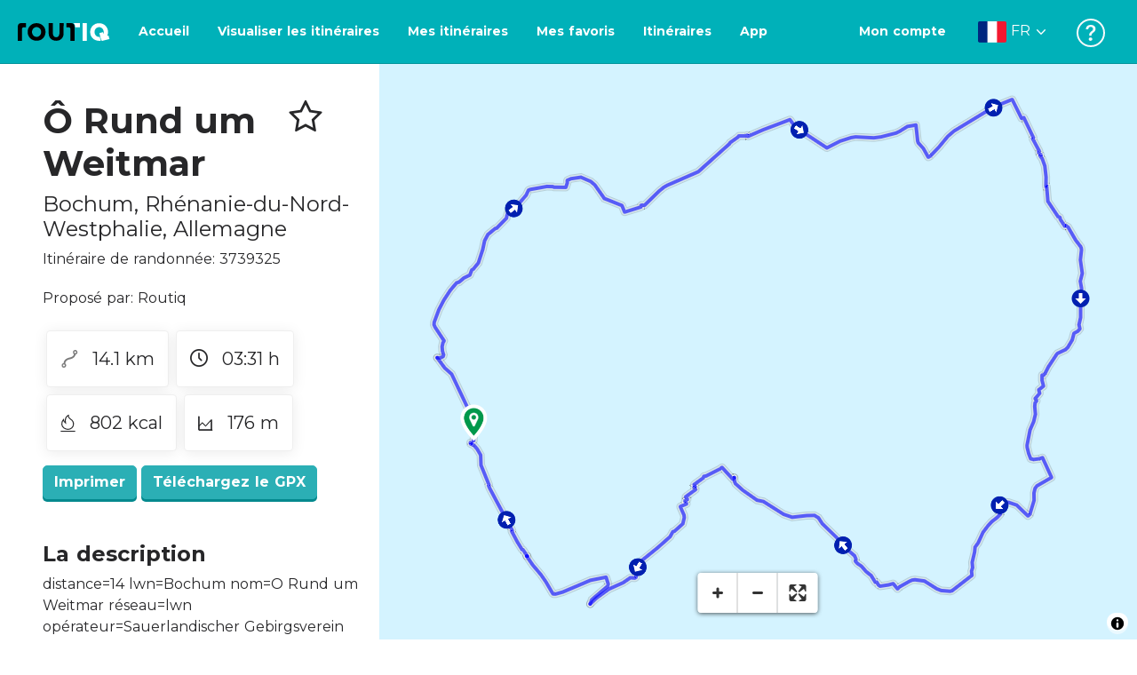

--- FILE ---
content_type: text/html; charset=utf-8
request_url: https://routiq.com/fr/route/3739325
body_size: 48302
content:
<!doctype html>
<html data-n-head-ssr>
  <head >
    <meta data-n-head="ssr" charset="utf-8"><meta data-n-head="ssr" name="robots" content="index,follow"><meta data-n-head="ssr" name="viewport" content="width=device-width, initial-scale=1"><meta data-n-head="ssr" name="apple-itunes-app" content="app-id=648322019, app-argument=&#x27;routiq://www.routiq.com/&#x27;"><meta data-n-head="ssr" name="al:android:app_name" content="Routiq, Outdoor routes"><meta data-n-head="ssr" name="al:android:package" content="com.falk.fietsroutes.app"><meta data-n-head="ssr" name="al:ios:app_name" content="Routiq. Outdoor routes"><meta data-n-head="ssr" name="al:ios:app_store_id" content="648322019"><meta data-n-head="ssr" name="apple-mobile-web-app-title" content="Routiq"><meta data-n-head="ssr" name="apple-mobile-web-app-capable" content="yes"><meta data-n-head="ssr" name="apple-mobile-web-app-status-bar-style" content="white-translucent"><meta data-n-head="ssr" data-hid="twitter:account_id" name="twitter:account_id" content="4503599628654817"><meta data-n-head="ssr" data-hid="twitter:app:id:googleplay" name="twitter:app:id:googleplay" content="com.falk.fietsroutes.app"><meta data-n-head="ssr" data-hid="twitter:app:id:iphone" name="twitter:app:id:iphone" content="648322019"><meta data-n-head="ssr" data-hid="twitter:app:name:googleplay" name="twitter:app:name:googleplay" content="Routiq"><meta data-n-head="ssr" data-hid="twitter:app:name:iphone" name="twitter:app:name:iphone" content="Routiq"><meta data-n-head="ssr" data-hid="twitter:site" name="twitter:site" content="@routiq"><meta data-n-head="ssr" data-hid="HandheldFriendly" name="HandheldFriendly" content="True"><meta data-n-head="ssr" data-hid="description" name="description" content="Itinéraire de randonnée 14.12 km | Randonnée dans Bochum, Rhénanie-du-Nord-Westphalie, Allemagne | distance=14 lwn=Bochum nom=O Rund um Weitmar réseau=lwn ..."><meta data-n-head="ssr" data-hid="theme-color" name="theme-color" content="#2BAFB5"><meta data-n-head="ssr" data-hid="og:title" property="og:title" content="Itinéraire de randonnée Ô Rund um Weitmar (3739325) - Routiq"><meta data-n-head="ssr" data-hid="og:description" property="og:description" content="Itinéraire de randonnée 14.12 km | Randonnée dans Bochum, Rhénanie-du-Nord-Westphalie, Allemagne | distance=14 lwn=Bochum nom=O Rund um Weitmar réseau=lwn ..."><meta data-n-head="ssr" data-hid="og:locality" property="og:locality" content="Bochum"><meta data-n-head="ssr" data-hid="og:region" property="og:region" content="Rhénanie-du-Nord-Westphalie"><meta data-n-head="ssr" data-hid="og:country-name" property="og:country-name" content="Allemagne"><meta data-n-head="ssr" data-hid="og:image" property="og:image" content="https://dist.route.nl/routemaps/square/3739325.png"><meta data-n-head="ssr" data-hid="og:image:type" property="og:image:type" content="image/png"><meta data-n-head="ssr" data-hid="og:type" property="og:type" content="fitness.course"><meta data-n-head="ssr" data-hid="og:url" property="og:url" content="https://routiq.com/route/3739325/o-rund-um-weitmar"><meta data-n-head="ssr" data-hid="twitter:card" name="twitter:card" content="summary"><meta data-n-head="ssr" data-hid="twitter:app:url:googleplay" name="twitter:app:url:googleplay" content="intent://www.routiq.com/route/3739325/o-rund-um-weitmar#Intent;package=com.falk.fietsroutes.app;scheme=routenl;launchFlags=268435456;end"><meta data-n-head="ssr" data-hid="twitter:app:url:iphone" name="twitter:app:url:iphone" content="routenl://www.routiq.com/route/3739325/o-rund-um-weitmar"><meta data-n-head="ssr" data-hid="twitter:data1" name="twitter:data1" content="14.1 km"><meta data-n-head="ssr" data-hid="twitter:data2" name="twitter:data2" content="Bochum"><meta data-n-head="ssr" data-hid="al:android:url" name="al:android:url" content="android-app://com.falk.fietsroutes.app/routenl/www.routiq.com/route/3739325/o-rund-um-weitmar"><meta data-n-head="ssr" data-hid="al:ios:url" name="al:ios:url" content="routenl://www.routiq.com/route/3739325/o-rund-um-weitmar"><meta data-n-head="ssr" data-hid="al:web:url" name="al:web:url" content="https://routiq.com/route/3739325/o-rund-um-weitmar"><meta data-n-head="ssr" data-hid="twitter:title" name="twitter:title" content="Itinéraire de randonnée Ô Rund um Weitmar (3739325) - Routiq"><meta data-n-head="ssr" data-hid="twitter:description" name="twitter:description" content="Itinéraire de randonnée 14.12 km | Randonnée dans Bochum, Rhénanie-du-Nord-Westphalie, Allemagne | distance=14 lwn=Bochum nom=O Rund um Weitmar réseau=lwn ..."><meta data-n-head="ssr" data-hid="twitter:image" name="twitter:image" content="https://dist.route.nl/routemaps/square/3739325.png"><meta data-n-head="ssr" data-hid="twitter:domain" name="twitter:domain" content="Routiq.com"><meta data-n-head="ssr" data-hid="article:tag" name="article:tag" content="undefined"><meta data-n-head="ssr" data-hid="fitness:custom_unit_energy:units" name="fitness:custom_unit_energy:units" content="Kcal"><meta data-n-head="ssr" data-hid="fitness:custom_unit_energy:value" name="fitness:custom_unit_energy:value" content="802"><meta data-n-head="ssr" data-hid="fitness:distance:units" name="fitness:distance:units" content="km"><meta data-n-head="ssr" data-hid="fitness:distance:value" name="fitness:distance:value" content="14.1"><meta data-n-head="ssr" data-hid="fitness:duration:units" name="fitness:duration:units" content="uur"><meta data-n-head="ssr" data-hid="fitness:duration:value" name="fitness:duration:value" content="03:31"><meta data-n-head="ssr" data-hid="fitness:metrics:location:latitude" name="fitness:metrics:location:latitude" content="51.427334"><meta data-n-head="ssr" data-hid="fitness:metrics:location:longitude" name="fitness:metrics:location:longitude" content="7.1433965"><meta data-n-head="ssr" data-hid="place:location:latitude" name="place:location:latitude" content="51.427334"><meta data-n-head="ssr" data-hid="place:location:longitude" name="place:location:longitude" content="7.1433965"><meta data-n-head="ssr" data-hid="ICBM" name="ICBM" content="51.427334, 7.1433965"><meta data-n-head="ssr" data-hid="geo.placename" name="geo.placename" content="Bochum"><meta data-n-head="ssr" data-hid="geo.position" name="geo.position" content="51.427334;7.1433965"><meta data-n-head="ssr" data-hid="keywords" name="keywords" content="Routiq,Route.nl,Fietsen,Wandelen"><meta data-n-head="ssr" data-hid="mobile-web-app-capable" name="mobile-web-app-capable" content="yes"><meta data-n-head="ssr" data-hid="MobileOptimized" name="MobileOptimized" content="320"><meta data-n-head="ssr" data-hid="place:postal_code" name="place:postal_code" content="null"><meta data-n-head="ssr" data-hid="robots" name="robots" content="noodp,noydir,index,follow"><title>Ô Rund um Weitmar - Bochum - Itinéraire de randonnée | Route.nl</title><link data-n-head="ssr" rel="icon" type="image/x-icon" href="https://dist.routiq.routenl.systems/favicon.ico"><link data-n-head="ssr" rel="preconnect" href="https://dist.route.nl"><link data-n-head="ssr" rel="dns-prefetch" href="https://tiles.route.nl"><link data-n-head="ssr" rel="canonical" href="https://routiq.com/route/3739325"><script data-n-head="ssr" data-hid="hotjar" type="text/javascript" charset="utf-8">(function(h,o,t,j,a,r){
            h.hj=h.hj||function(){(h.hj.q=h.hj.q||[]).push(arguments)};
            h._hjSettings={hjid:4986541,hjsv:6};
            a=o.getElementsByTagName('head')[0];
            r=o.createElement('script');r.async=1;
            r.src=t+h._hjSettings.hjid+j+h._hjSettings.hjsv;
            a.appendChild(r);
        })(window,document,'https://static.hotjar.com/c/hotjar-','.js?sv=');</script><script data-n-head="ssr" data-hid="cookieyes" src="https://cdn-cookieyes.com/client_data/7cd60663ee35b37812d2f019/script.js" type="text/javascript" charset="utf-8"></script><script data-n-head="ssr" data-hid="gtm-script">if(!window._gtm_init){window._gtm_init=1;(function(w,n,d,m,e,p){w[d]=(w[d]==1||n[d]=='yes'||n[d]==1||n[m]==1||(w[e]&&w[e][p]&&w[e][p]()))?1:0})(window,navigator,'doNotTrack','msDoNotTrack','external','msTrackingProtectionEnabled');(function(w,d,s,l,x,y){w[x]={};w._gtm_inject=function(i){if(w.doNotTrack||w[x][i])return;w[x][i]=1;w[l]=w[l]||[];w[l].push({'gtm.start':new Date().getTime(),event:'gtm.js'});var f=d.getElementsByTagName(s)[0],j=d.createElement(s);j.async=true;j.src='https://www.googletagmanager.com/gtm.js?id='+i;f.parentNode.insertBefore(j,f);}})(window,document,'script','dataLayer','_gtm_ids','_gtm_inject')}</script><script data-n-head="ssr" type="application/ld+json">{"@context":"https://schema.org","@type":"SportsActivityLocation","name":"Ô Rund um Weitmar","alternateName":"Ô Rund um Weitmar","description":"Itinéraire de randonnée 14.12 km | Randonnée dans Bochum, Rhénanie-du-Nord-Westphalie, Allemagne | distance=14 lwn=Bochum nom=O Rund um Weitmar réseau=lwn ...","hasMap":"https://dist.route.nl/routemaps/medium/3739325.png","Image":[{"@type":"ImageObject","@context":"https://schema.org","caption":"Ô Rund um Weitmar","url":"https://dist.route.nl/routemaps/medium/3739325.png"}]}</script><link rel="preload" href="https://dist.routiq.routenl.systems/13cda51.js" as="script"><link rel="preload" href="https://dist.routiq.routenl.systems/32464df.js" as="script"><link rel="preload" href="https://dist.routiq.routenl.systems/eaff022.js" as="script"><link rel="preload" href="https://dist.routiq.routenl.systems/8c005cb.js" as="script"><link rel="preload" href="https://dist.routiq.routenl.systems/6b4a091.js" as="script"><link rel="preload" href="https://dist.routiq.routenl.systems/d744eaf.js" as="script"><link rel="preload" href="https://dist.routiq.routenl.systems/05627dd.js" as="script"><link rel="preload" href="https://dist.routiq.routenl.systems/d23cb97.js" as="script"><link rel="preload" href="https://dist.routiq.routenl.systems/7fccf33.js" as="script"><link rel="preload" href="https://dist.routiq.routenl.systems/2800b1a.js" as="script"><link rel="preload" href="https://dist.routiq.routenl.systems/1f8debb.js" as="script"><link rel="preload" href="https://dist.routiq.routenl.systems/456b4fa.js" as="script"><link rel="preload" href="https://dist.routiq.routenl.systems/7a5eca3.js" as="script"><link rel="preload" href="https://dist.routiq.routenl.systems/8b7e63b.js" as="script"><link rel="preload" href="https://dist.routiq.routenl.systems/fa4879f.js" as="script"><link rel="preload" href="https://dist.routiq.routenl.systems/5fb7730.js" as="script"><link rel="preload" href="https://dist.routiq.routenl.systems/css/89ab7d2.css" as="style"><link rel="preload" href="https://dist.routiq.routenl.systems/ac73aa9.js" as="script"><link rel="preload" href="https://dist.routiq.routenl.systems/cf41f9c.js" as="script"><link rel="preload" href="https://dist.routiq.routenl.systems/eb3a559.js" as="script"><link rel="preload" href="https://dist.routiq.routenl.systems/f236ecd.js" as="script"><link rel="preload" href="https://dist.routiq.routenl.systems/de8adb7.js" as="script"><link rel="preload" href="https://dist.routiq.routenl.systems/fb38391.js" as="script"><link rel="preload" href="https://dist.routiq.routenl.systems/0aa3adb.js" as="script"><link rel="preload" href="https://dist.routiq.routenl.systems/7024425.js" as="script"><link rel="preload" href="https://dist.routiq.routenl.systems/04eb76a.js" as="script"><link rel="preload" href="https://dist.routiq.routenl.systems/css/f6ba9a4.css" as="style"><link rel="preload" href="https://dist.routiq.routenl.systems/87fd6dd.js" as="script"><link rel="preload" href="https://dist.routiq.routenl.systems/56ebd53.js" as="script"><link rel="preload" href="https://dist.routiq.routenl.systems/257dc90.js" as="script"><link rel="preload" href="https://dist.routiq.routenl.systems/69d5a76.js" as="script"><link rel="preload" href="https://dist.routiq.routenl.systems/css/c1264ab.css" as="style"><link rel="preload" href="https://dist.routiq.routenl.systems/dae1f34.js" as="script"><link rel="preload" href="https://dist.routiq.routenl.systems/33a1b28.js" as="script"><link rel="preload" href="https://dist.routiq.routenl.systems/0faf34a.js" as="script"><link rel="preload" href="https://dist.routiq.routenl.systems/4f7ea29.js" as="script"><link rel="preload" href="https://dist.routiq.routenl.systems/b8b1df1.js" as="script"><link rel="preload" href="https://dist.routiq.routenl.systems/6b8a443.js" as="script"><link rel="preload" href="https://dist.routiq.routenl.systems/fcb4133.js" as="script"><link rel="preload" href="https://dist.routiq.routenl.systems/dbc1a9f.js" as="script"><link rel="preload" href="https://dist.routiq.routenl.systems/e5ea784.js" as="script"><link rel="preload" href="https://dist.routiq.routenl.systems/bf61077.js" as="script"><link rel="preload" href="https://dist.routiq.routenl.systems/46d498c.js" as="script"><link rel="preload" href="https://dist.routiq.routenl.systems/095e922.js" as="script"><link rel="preload" href="https://dist.routiq.routenl.systems/738616f.js" as="script"><link rel="preload" href="https://dist.routiq.routenl.systems/9fd6b15.js" as="script"><link rel="preload" href="https://dist.routiq.routenl.systems/755c7de.js" as="script"><link rel="preload" href="https://dist.routiq.routenl.systems/0c4a491.js" as="script"><link rel="preload" href="https://dist.routiq.routenl.systems/7b0c7f8.js" as="script"><link rel="preload" href="https://dist.routiq.routenl.systems/0dffbd1.js" as="script"><link rel="preload" href="https://dist.routiq.routenl.systems/f4563fc.js" as="script"><link rel="preload" href="https://dist.routiq.routenl.systems/f109550.js" as="script"><link rel="preload" href="https://dist.routiq.routenl.systems/c3ab544.js" as="script"><link rel="preload" href="https://dist.routiq.routenl.systems/2af034d.js" as="script"><link rel="preload" href="https://dist.routiq.routenl.systems/7897ff5.js" as="script"><link rel="preload" href="https://dist.routiq.routenl.systems/2a3ad9d.js" as="script"><link rel="preload" href="https://dist.routiq.routenl.systems/81b91a2.js" as="script"><link rel="preload" href="https://dist.routiq.routenl.systems/2610baf.js" as="script"><link rel="preload" href="https://dist.routiq.routenl.systems/97356a9.js" as="script"><link rel="preload" href="https://dist.routiq.routenl.systems/def464f.js" as="script"><link rel="preload" href="https://dist.routiq.routenl.systems/487eeb0.js" as="script"><link rel="preload" href="https://dist.routiq.routenl.systems/db589ca.js" as="script"><link rel="preload" href="https://dist.routiq.routenl.systems/150435a.js" as="script"><link rel="preload" href="https://dist.routiq.routenl.systems/dca566a.js" as="script"><link rel="preload" href="https://dist.routiq.routenl.systems/2b39535.js" as="script"><link rel="preload" href="https://dist.routiq.routenl.systems/css/9588123.css" as="style"><link rel="preload" href="https://dist.routiq.routenl.systems/92bf935.js" as="script"><link rel="preload" href="https://dist.routiq.routenl.systems/css/730dd1a.css" as="style"><link rel="preload" href="https://dist.routiq.routenl.systems/c59574f.js" as="script"><link rel="preload" href="https://dist.routiq.routenl.systems/css/e5c9d09.css" as="style"><link rel="preload" href="https://dist.routiq.routenl.systems/6c858c7.js" as="script"><link rel="preload" href="https://dist.routiq.routenl.systems/5274455.js" as="script"><link rel="preload" href="https://dist.routiq.routenl.systems/c1c5f86.js" as="script"><link rel="preload" href="https://dist.routiq.routenl.systems/ad8a138.js" as="script"><link rel="preload" href="https://dist.routiq.routenl.systems/d2c6d2c.js" as="script"><link rel="preload" href="https://dist.routiq.routenl.systems/81bdd43.js" as="script"><link rel="preload" href="https://dist.routiq.routenl.systems/7f8273a.js" as="script"><link rel="preload" href="https://dist.routiq.routenl.systems/bd6d9e4.js" as="script"><link rel="preload" href="https://dist.routiq.routenl.systems/581d586.js" as="script"><link rel="preload" href="https://dist.routiq.routenl.systems/css/6745a6e.css" as="style"><link rel="preload" href="https://dist.routiq.routenl.systems/172d29b.js" as="script"><link rel="preload" href="https://dist.routiq.routenl.systems/ad58d52.js" as="script"><link rel="preload" href="https://dist.routiq.routenl.systems/css/72ea655.css" as="style"><link rel="preload" href="https://dist.routiq.routenl.systems/c45f41c.js" as="script"><link rel="preload" href="https://dist.routiq.routenl.systems/css/6d1d6f1.css" as="style"><link rel="preload" href="https://dist.routiq.routenl.systems/c5bb2b5.js" as="script"><link rel="preload" href="https://dist.routiq.routenl.systems/06de04e.js" as="script"><link rel="preload" href="https://dist.routiq.routenl.systems/css/13165a3.css" as="style"><link rel="preload" href="https://dist.routiq.routenl.systems/63ca4dd.js" as="script"><link rel="preload" href="https://dist.routiq.routenl.systems/css/a1b4e39.css" as="style"><link rel="preload" href="https://dist.routiq.routenl.systems/de3713d.js" as="script"><link rel="stylesheet" href="https://dist.routiq.routenl.systems/css/89ab7d2.css"><link rel="stylesheet" href="https://dist.routiq.routenl.systems/css/f6ba9a4.css"><link rel="stylesheet" href="https://dist.routiq.routenl.systems/css/c1264ab.css"><link rel="stylesheet" href="https://dist.routiq.routenl.systems/css/9588123.css"><link rel="stylesheet" href="https://dist.routiq.routenl.systems/css/730dd1a.css"><link rel="stylesheet" href="https://dist.routiq.routenl.systems/css/e5c9d09.css"><link rel="stylesheet" href="https://dist.routiq.routenl.systems/css/6745a6e.css"><link rel="stylesheet" href="https://dist.routiq.routenl.systems/css/72ea655.css"><link rel="stylesheet" href="https://dist.routiq.routenl.systems/css/6d1d6f1.css"><link rel="stylesheet" href="https://dist.routiq.routenl.systems/css/13165a3.css"><link rel="stylesheet" href="https://dist.routiq.routenl.systems/css/a1b4e39.css">
  </head>
  <body >
    <noscript data-n-head="ssr" data-hid="gtm-noscript" data-pbody="true"></noscript><div data-server-rendered="true" id="__nuxt"><!----><div id="__layout"><div><div class="fixed-top collapse-padding"><nav class="navbar navbar-light bg-faded fixed-top navbar-expand-md"><button type="button" aria-label="Toggle navigation" class="navbar-toggler"><div class="hamburger--slider"><div class="hamburger-inner"></div></div></button> <a href="/fr" target="_self" class="navbar-brand nuxt-link-active mx-auto ml-md-auto fr"><svg width="193" height="48" viewBox="0 0 193 48" fill="none" xmlns="http://www.w3.org/2000/svg"><mask id="mask0" mask-type="alpha" maskUnits="userSpaceOnUse" x="0" y="0" width="193" height="48"><rect width="193" height="48" fill="#439539"></rect></mask> <g mask="url(#mask0)"><path d="M34.2628 8.02121C24.9245 7.97668 17.9429 14.7462 17.8985 23.8984C17.854 33.0284 24.7688 39.8647 34.0627 39.8869C43.3121 39.9092 50.2047 33.162 50.2714 24.032C50.3603 15.0134 43.401 8.06575 34.2628 8.02121ZM34.1071 32.9393C29.5269 32.9393 25.7916 28.931 25.7916 23.9652C25.7916 19.0217 29.5047 15.1693 34.1071 15.1693C38.6874 15.1693 42.4227 19.0217 42.4227 23.9652C42.4005 28.9087 38.6874 32.9393 34.1071 32.9393ZM55.9633 8.02121H63.4117V8.84514L63.434 25.1677C63.4562 26.437 63.5896 27.7285 63.9231 28.9533C64.768 31.9595 66.6357 33.5851 69.6151 33.5405C72.5055 33.5183 74.2842 31.8259 75.1069 28.8642C75.3737 27.8621 75.4404 27.105 75.5516 25.7467C75.6627 24.3883 75.5738 14.5235 75.5738 8.91194V8.04348H83.0445V8.39977L83.0222 26.3479C83 29.0201 82.4886 31.6032 81.0656 33.8968C78.9756 37.2593 75.9073 39.1521 72.0163 39.7088C68.9258 40.1542 65.9019 39.9092 63.056 38.5063C59.0094 36.4799 56.8082 33.1397 56.2079 28.7083C56.03 27.3722 55.9855 25.9916 55.9855 24.6555V8.8674C55.9633 8.55565 55.9633 8.28843 55.9633 8.02121ZM5.64747 8.02121C1.8899 8.04348 0 10.8493 0 14.6126V39.8869H7.44843V19.6897C7.44843 19.0885 7.4929 18.465 7.64854 17.9083C8.04875 16.4386 9.33833 15.5256 10.917 15.5256H14.8746V8.06575" fill="black"></path> <path d="M97.1852 8.02148C100.921 8.04375 102.833 10.8718 102.833 14.6129V39.8872H95.3842V19.7123C95.3842 19.111 95.3397 18.4875 95.1841 17.9308C94.7839 16.4611 93.4943 15.5481 91.9157 15.5481C90.1369 15.5259 89.7812 15.5481 87.958 15.5481V8.04375L97.1852 8.02148Z" fill="black"></path> <path d="M100.988 8.02227C102.455 9.02434 103.922 11.5852 103.922 14.0347L103.967 15.5266H112.527V8L100.988 8.02227Z" fill="white"></path> <path d="M117.573 8.04492H125.022V39.9107H117.573V8.04492ZM164.376 30.4244L161.953 31.0479C162.909 28.977 163.465 26.6611 163.487 24.1448C163.554 15.1485 156.594 8.17853 147.456 8.13399C138.118 8.08946 131.136 14.859 131.092 24.0112C131.047 33.1411 137.962 39.9775 147.256 39.9997C148.812 39.9997 149.324 40.022 150.725 39.6657C150.347 39.3539 150.035 38.9086 149.902 38.3964L148.879 34.3881L148.501 32.9185C148.501 32.9185 148.034 33.0298 147.278 33.0298C142.698 33.0298 138.963 29.0215 138.963 24.0557C138.963 19.0899 142.676 15.2598 147.278 15.2598C151.859 15.2598 155.594 19.1122 155.594 24.0557C155.594 25.325 155.349 26.5052 154.927 27.5964L154.082 24.3229L147.745 25.9485L149.857 34.1432L150.88 38.1515C151.214 39.443 152.526 40.2224 153.815 39.8884L157.817 38.864L165.999 36.7486L164.376 30.4244Z" fill="white"></path></g></svg> <!----></a> <button type="button" aria-label="Toggle navigation" class="navbar-toggler"><div class="icon-box"><i class="dripicons-user"></i></div></button> <div id="nav-md-menu-collapse" class="navbar-collapse collapse" style="display:none;"></div></nav> <div id="nav-hamburger-collapse" class="hamburger-menu-collapsed navbar-collapse collapse" style="display:none;"><div class="vh-100 d-flex flex-column justify-content-between"><ul class="d-flex flex-column pl-0"><li><a href="/" class="card-title m-0 d-flex align-items-center justify-content-between pl-4 nuxt-link-active">
            Visualiser les itinéraires
            <svg width="8" height="14" viewBox="0 0 8 14" fill="none" xmlns="http://www.w3.org/2000/svg"><path d="M8 7C8 7.2654 7.90592 7.50668 7.71775 7.6997L1.60241 13.7315C1.22608 14.0934 0.638068 14.0934 0.261739 13.7074C-0.0910696 13.3214 -0.0910681 12.7182 0.285261 12.3321L5.69499 7L0.285261 1.66785C-0.0910681 1.30594 -0.0910696 0.67864 0.261739 0.292604C0.614547 -0.0934324 1.22608 -0.0933971 1.60241 0.268512L7.71775 6.3003C7.90592 6.49332 8 6.7346 8 7Z" fill="#030405"></path></svg></a></li> <li><a href="/fr/routeplanner" class="card-title m-0 d-flex align-items-center justify-content-between pl-4">
            Itinéraires
            <svg width="8" height="14" viewBox="0 0 8 14" fill="none" xmlns="http://www.w3.org/2000/svg"><path d="M8 7C8 7.2654 7.90592 7.50668 7.71775 7.6997L1.60241 13.7315C1.22608 14.0934 0.638068 14.0934 0.261739 13.7074C-0.0910696 13.3214 -0.0910681 12.7182 0.285261 12.3321L5.69499 7L0.285261 1.66785C-0.0910681 1.30594 -0.0910696 0.67864 0.261739 0.292604C0.614547 -0.0934324 1.22608 -0.0933971 1.60241 0.268512L7.71775 6.3003C7.90592 6.49332 8 6.7346 8 7Z" fill="#030405"></path></svg></a></li> <li><a href="/fr/app" class="card-title m-0 d-flex align-items-center justify-content-between pl-4">
            Application
            <svg width="8" height="14" viewBox="0 0 8 14" fill="none" xmlns="http://www.w3.org/2000/svg"><path d="M8 7C8 7.2654 7.90592 7.50668 7.71775 7.6997L1.60241 13.7315C1.22608 14.0934 0.638068 14.0934 0.261739 13.7074C-0.0910696 13.3214 -0.0910681 12.7182 0.285261 12.3321L5.69499 7L0.285261 1.66785C-0.0910681 1.30594 -0.0910696 0.67864 0.261739 0.292604C0.614547 -0.0934324 1.22608 -0.0933971 1.60241 0.268512L7.71775 6.3003C7.90592 6.49332 8 6.7346 8 7Z" fill="#030405"></path></svg></a></li> <li><a href="https://fr.help.routiq.com" rel="nofollow" class="card-title m-0 d-flex align-items-center justify-content-between pl-4">
            Aider
            <svg width="8" height="14" viewBox="0 0 8 14" fill="none" xmlns="http://www.w3.org/2000/svg"><path d="M8 7C8 7.2654 7.90592 7.50668 7.71775 7.6997L1.60241 13.7315C1.22608 14.0934 0.638068 14.0934 0.261739 13.7074C-0.0910696 13.3214 -0.0910681 12.7182 0.285261 12.3321L5.69499 7L0.285261 1.66785C-0.0910681 1.30594 -0.0910696 0.67864 0.261739 0.292604C0.614547 -0.0934324 1.22608 -0.0933971 1.60241 0.268512L7.71775 6.3003C7.90592 6.49332 8 6.7346 8 7Z" fill="#030405"></path></svg></a></li></ul> <div class="dropdown b-dropdown language-dropdown d-flex dropup btn-group"><!----><button aria-haspopup="menu" aria-expanded="false" type="button" class="btn dropdown-toggle btn-secondary toggle dropdown-toggle-no-caret"><div class="d-flex justify-content-between align-items-center">
            Français
            <svg width="14" height="8" viewBox="0 0 14 8" fill="none" xmlns="http://www.w3.org/2000/svg"><path d="M7 8C6.7346 8 6.49332 7.90592 6.3003 7.71775L0.268483 1.60241C-0.0934261 1.22608 -0.093432 0.638068 0.292604 0.261739C0.678641 -0.0910696 1.28184 -0.0910681 1.66788 0.285261L7 5.69499L12.3322 0.285261C12.6941 -0.0910681 13.3214 -0.0910696 13.7074 0.261739C14.0934 0.614547 14.0934 1.22608 13.7315 1.60241L7.6997 7.71775C7.50668 7.90592 7.2654 8 7 8Z" fill="#030405"></path></svg></div></button><ul role="menu" tabindex="-1" class="dropdown-menu"> <li role="presentation"><a href="/nl/route/3739325" role="menuitem" target="_self" class="dropdown-item">
          Nederlands
        </a></li><li role="presentation"><a href="/route/3739325" role="menuitem" target="_self" class="dropdown-item">
          English
        </a></li><li role="presentation"><a href="/es/route/3739325" role="menuitem" target="_self" class="dropdown-item">
          Español
        </a></li><li role="presentation"><a href="/de/route/3739325" role="menuitem" target="_self" class="dropdown-item">
          Deutsch
        </a></li><li role="presentation"><a href="/da/route/3739325" role="menuitem" target="_self" class="dropdown-item">
          Dansk
        </a></li></ul></div></div></div> <!----> <!----> <!----> <!----></div> <div class="container-fluid"><div class="row route-detail" data-v-665b9c1f><div id="map-wrapper" class="col col-lg-8 col-12 order-lg-2" data-v-665b9c1f data-v-665b9c1f><!----></div> <div id="detail" class="col col-lg-4 col-12 order-lg-1 pl-5" data-v-665b9c1f data-v-665b9c1f><div class="d-flex mt-3" data-v-665b9c1f><h1 id="route-name" class="font-weight-bold mt-4" data-v-665b9c1f>Ô Rund um Weitmar</h1> <div class="ml-auto mt-4 mr-5" data-v-665b9c1f><span id="favorite-btn-route-3739325" class="h1 clickable" data-v-665b9c1f><i class="r-icon-star" data-v-665b9c1f></i></span></div></div> <p class="route-location h4" data-v-665b9c1f><span data-v-665b9c1f>Bochum</span>,
       <span data-v-665b9c1f>Rhénanie-du-Nord-Westphalie</span>,
       <span data-v-665b9c1f>Allemagne</span></p> <p id="transport-mode-route-id" class="mb-0 mt-2" data-v-665b9c1f>
      Itinéraire de randonnée:
      3739325
    </p> <div class="row text-muted mt-1" data-v-665b9c1f data-v-665b9c1f><!----></div> <p id="provided-by" class="mt-3" data-v-665b9c1f>
      Proposé par: Routiq
    </p> <div class="row ml-1 my-3 route-info" data-v-665b9c1f data-v-665b9c1f><div class="mr-2 mt-2" data-v-665b9c1f><div class="route-detail-stats" data-v-665b9c1f><img height="20" src="https://dist.routiq.routenl.systems/img/distance.svg" class="mr-3" data-v-665b9c1f>
          14.1 km
        </div></div> <div class="mr-2 mt-2" data-v-665b9c1f><div class="route-detail-stats" data-v-665b9c1f><i class="dripicons-clock mr-3" data-v-665b9c1f></i> 03:31 h
        </div></div> <div class="mr-2 mt-2" data-v-665b9c1f><div class="route-detail-stats" data-v-665b9c1f><img src="https://dist.routiq.routenl.systems/img/calories-icon.svg" width="17" class="mr-3" data-v-665b9c1f>
          802 kcal
        </div></div> <div class="mr-2 mt-2" data-v-665b9c1f><div class="route-detail-stats" data-v-665b9c1f><img src="https://dist.routiq.routenl.systems/img/height-icon.svg" width="17" class="mr-3" data-v-665b9c1f>
          176 m
        </div></div></div> <div class="button-container" data-v-665b9c1f><!----> <a id="print-btn" title="Imprimer cet itinéraire" role="button" tabindex="0" href="#" target="_self" class="btn font-weight-600 btn-secondary" data-v-665b9c1f>
  Imprimer
</a> <a id="btn-gpx-download" role="button" tabindex="0" href="#" rel="noreferrer" target="_blank" class="btn font-weight-600 btn-secondary" data-v-665b9c1f>
  Téléchargez le GPX
</a> <!----></div> <!----> <div class="mt-5 mb-3" data-v-665b9c1f><h2 id="description" class="route-header" data-v-665b9c1f>
        La description
      </h2> <div class="mb-3" data-v-665b9c1f>distance=14 lwn=Bochum nom=O Rund um Weitmar réseau=lwn opérateur=Sauerlandischer Gebirgsverein osmc:symbol=noir:noir:white_circle ref=O aller-retour=oui itinéraire=randonnée symbole=Weisseschrift auf schwarz type=itinéraire</div> <!----></div>  <!----> <div class="mt-4 mb-3 elevation-chart-container" data-v-665b9c1f><h2 id="height-profile" class="pt-4 route-header" data-v-665b9c1f>
          Profil de hauteur
        </h2> <!----></div> <!----> <!----> <!----> <!----> <div class="row my-5" data-v-665b9c1f data-v-665b9c1f><div class="tbl-scrollable-sm col-12" data-v-665b9c1f data-v-665b9c1f><div class="row" data-v-8b71f794 data-v-8b71f794 data-v-665b9c1f><div class="col-12" data-v-8b71f794 data-v-8b71f794><h2 id="directions" class="route-header" data-v-8b71f794>
      Itinéraire
    </h2></div> <div class="col-12" data-v-8b71f794 data-v-8b71f794><div class="my-3" data-v-8b71f794><div class="custom-control custom-checkbox" data-v-8b71f794><input id="show-detailed-directions" type="checkbox" name="showDetailedRoutes" value="true" class="custom-control-input"><label for="show-detailed-directions" class="custom-control-label">
        Afficher l'itinéraire détaillé
      </label></div></div></div> <div class="col-12" data-v-8b71f794 data-v-8b71f794><table class="table" data-v-8b71f794><thead data-v-8b71f794><th data-v-8b71f794>#</th> <th data-v-8b71f794>Description</th> <th data-v-8b71f794>Distance</th> <th data-v-8b71f794></th></thead> <tbody data-v-8b71f794><tr data-v-8b71f794><td data-v-8b71f794><div class="mx-auto custom-marker pin-marker" data-v-8b71f794><span aria-hidden="true" class="pin-marker-text r-icon-pinpoint" data-v-8b71f794></span></div></td> <td id="instruction-text-0" data-v-8b71f794>Springorumtrasse, Bochum, Rhénanie-du-Nord-Westphalie, Allemagne</td> <td data-v-8b71f794>0.00 km</td> <td data-v-8b71f794><!----></td></tr><tr data-v-8b71f794><td data-v-8b71f794><div class="mx-auto custom-marker pin-marker" data-v-8b71f794><span aria-hidden="true" class="pin-marker-text r-icon-pinpoint" data-v-8b71f794></span></div></td> <td id="instruction-text-1" data-v-8b71f794>Bochum, Rhénanie-du-Nord-Westphalie, Allemagne</td> <td data-v-8b71f794>14.12 km</td> <td data-v-8b71f794><!----></td></tr></tbody></table></div> <div class="col-12" data-v-8b71f794 data-v-8b71f794><a href="#" data-v-8b71f794>Afficher l'itinéraire complet</a></div></div></div></div> <div class="row my-5" data-v-665b9c1f data-v-665b9c1f><div class="col-12" data-v-665b9c1f data-v-665b9c1f><div data-testid="place-name-directory" class="row" data-v-c1df2be8 data-v-c1df2be8 data-v-665b9c1f><div class="col-12" data-v-c1df2be8 data-v-c1df2be8><h2 id="place-name-directory-title" class="route-header" data-v-c1df2be8>
      Répertoire des noms de lieux
    </h2></div> <div class="col-12" data-v-c1df2be8 data-v-c1df2be8><ul class="list-unstyled" data-v-c1df2be8><li class="place-directory clickable" data-v-c1df2be8><a href="/fr/routes?point=51.427334,7.1433965" data-v-c1df2be8>
          Bochum, Rhénanie-du-Nord-Westphalie
        </a></li><li class="place-directory clickable" data-v-c1df2be8><a href="/fr/routes?point=51.4193555,7.1806319" data-v-c1df2be8>
          Hattingen, Rhénanie-du-Nord-Westphalie
        </a></li></ul></div></div></div></div> <div id="reviews-area" class="row" data-v-665b9c1f data-v-665b9c1f><div class="col-12" data-v-665b9c1f data-v-665b9c1f><div id="review-list-wrapper" data-v-136581b0 data-v-665b9c1f><div id="review-head" data-v-136581b0><h2 class="route-header" data-v-136581b0>Commentaires</h2> <div class="review-head-star" data-v-136581b0><star-rating increment="0.5" read-only="true" star-size="40" active-color="#2bafb5" inactive-color="#C5C5C5" data-v-136581b0></star-rating> <span class="italic" data-v-136581b0>basé sur 0 avis</span></div> <div class="review-head-description" data-v-136581b0><p data-v-136581b0>
        Lisez les expériences des autres ci-dessous. De cette façon, vous découvrirez le score que l'itinéraire a reçu et vous pourrez décider si cet itinéraire est pour vous. Amusez-vous !
      </p></div></div>  <!----> <div data-v-26559408 data-v-136581b0><!----></div></div></div> <!----></div> <div class="row" data-v-665b9c1f data-v-665b9c1f><div class="text-right col-12" data-v-665b9c1f data-v-665b9c1f><span style="cursor:pointer;" data-v-665b9c1f><strong data-v-665b9c1f>Intégrer cette page &lt;/&gt;</strong></span></div></div> <div class="row" data-v-665b9c1f data-v-665b9c1f><div class="col-12" data-v-665b9c1f data-v-665b9c1f><hr data-v-665b9c1f> <div class="d-flex justify-content-between align-items-center" data-v-665b9c1f><p class="route-share-title h5" data-v-665b9c1f>
            Partagez cet itinéraire
          </p> <div class="share-route-wrapper" data-v-45851114 data-v-665b9c1f><span class="share-route-btn" data-v-45851114><i aria-hidden="true" class="r-icon-facebook" data-v-45851114></i></span> <span class="share-route-btn" data-v-45851114><i aria-hidden="true" class="r-icon-twitter" data-v-45851114></i></span> <span class="share-route-btn" data-v-45851114><i aria-hidden="true" class="r-icon-pinterest" data-v-45851114></i></span> <a href="whatsapp://send?text=J%E2%80%99ai%20trouv%C3%A9%20un%20itin%C3%A9raire https://routiq.com/fr/route/3739325" class="share-route-btn" data-v-45851114><i aria-hidden="true" class="r-icon-whatsapp" data-v-45851114></i></a> <a href="mailto:?subject=J%E2%80%99ai%20trouv%C3%A9%20un%20itin%C3%A9raire https://routiq.com/fr/route/3739325&amp;body=J%E2%80%99ai%20trouv%C3%A9%20un%20itin%C3%A9raire https://routiq.com/fr/route/3739325" class="share-route-btn" data-v-45851114><i aria-hidden="true" class="dripicons-mail" data-v-45851114></i></a></div></div></div></div></div> <!----> <div class="d-sm-none bottom-overlay" data-v-c4fcf636 data-v-665b9c1f><div class="py-1" data-v-c4fcf636><span class="h4 font-weight-bold" data-v-c4fcf636>Voir Routiq dans...</span></div> <div class="overlay-border" data-v-c4fcf636></div> <div class="mt-3" data-v-c4fcf636><ul class="list-unstyled" data-v-c4fcf636><li data-v-c4fcf636><div class="d-flex" data-v-c4fcf636><img src="https://dist.routiq.routenl.systems/img/routiq-logo.svg" alt="Routiq Logo" data-v-c4fcf636> <span class="overlay-label pl-3 py-3" data-v-c4fcf636>
            App Routiq
          </span> <button type="button" class="btn ml-auto btn-primary" data-v-c4fcf636 data-v-c4fcf636>
            Ouvrir
          </button></div></li> <li class="mt-3" data-v-c4fcf636><div class="d-flex" data-v-c4fcf636><img src="https://dist.routiq.routenl.systems/img/browser-logo.svg" alt="Browser" data-v-c4fcf636> <span class="overlay-label pl-3 py-3" data-v-c4fcf636>
            Navigateur
          </span> <button type="button" class="btn ml-auto btn-light" data-v-c4fcf636 data-v-c4fcf636>
            Continuer
          </button></div></li></ul></div></div></div></div> <!----> <div data-v-cc30cfa4><!----></div> <div data-v-3c234729><!----></div></div></div></div><script>window.__NUXT__=(function(a,b,c,d,e,f,g,h,i,j,k,l,m,n,o,p,q,r,s,t,u,v,w,x,y,z,A,B,C,D,E,F,G,H,I,J,K,L,M,N,O,P,Q,R,S,T,U,V,W,X,Y,Z,_,$,aa,ab,ac,ad,ae,af,ag,ah,ai,aj,ak,al,am,an,ao,ap,aq,ar,as,at,au,av,aw,ax,ay,az,aA,aB,aC,aD,aE,aF,aG,aH,aI,aJ,aK,aL,aM,aN,aO,aP,aQ,aR,aS,aT,aU,aV,aW,aX,aY,aZ,a_,a$,ba,bb,bc,bd,be,bf,bg,bh,bi,bj,bk,bl,bm,bn,bo,bp,bq,br,bs,bt,bu,bv,bw,bx,by,bz,bA,bB,bC,bD,bE,bF,bG,bH,bI,bJ,bK,bL,bM,bN,bO,bP,bQ,bR,bS,bT,bU,bV,bW,bX,bY,bZ,b_,b$,ca,cb,cc,cd,ce,cf,cg,ch,ci,cj,ck,cl,cm,cn,co,cp,cq,cr,cs,ct,cu,cv,cw,cx,cy,cz,cA,cB,cC,cD,cE,cF,cG,cH,cI,cJ,cK,cL,cM,cN,cO,cP,cQ,cR,cS,cT,cU,cV,cW,cX,cY,cZ,c_,c$,da,db,dc,dd,de,df,dg,dh,di,dj,dk,dl,dm,dn,do0,dp,dq,dr,ds,dt,du,dv,dw,dx,dy,dz,dA,dB,dC,dD,dE,dF,dG,dH,dI,dJ,dK,dL,dM,dN,dO,dP,dQ,dR,dS,dT,dU,dV,dW,dX,dY,dZ,d_,d$,ea,eb,ec,ed,ee,ef,eg,eh,ei,ej,ek,el,em,en,eo,ep,eq,er,es,et,eu,ev,ew,ex,ey,ez,eA,eB,eC,eD,eE,eF,eG,eH,eI,eJ,eK,eL,eM,eN,eO,eP,eQ,eR,eS,eT,eU,eV,eW,eX,eY,eZ,e_,e$,fa,fb,fc,fd,fe,ff,fg,fh,fi,fj,fk,fl,fm,fn,fo,fp,fq,fr,fs,ft,fu,fv,fw,fx,fy,fz,fA,fB,fC,fD,fE,fF,fG,fH,fI,fJ,fK,fL,fM,fN,fO,fP,fQ,fR,fS,fT,fU,fV,fW,fX,fY,fZ,f_,f$,ga,gb,gc,gd,ge,gf,gg,gh,gi,gj,gk,gl,gm,gn,go,gp,gq,gr,gs,gt,gu,gv,gw,gx,gy,gz,gA,gB,gC,gD,gE,gF,gG,gH,gI,gJ,gK,gL,gM,gN,gO,gP,gQ,gR,gS,gT,gU,gV,gW,gX,gY,gZ,g_,g$,ha,hb,hc,hd,he,hf,hg,hh,hi,hj,hk,hl,hm,hn,ho,hp,hq,hr,hs,ht,hu,hv,hw,hx,hy,hz,hA,hB,hC,hD,hE,hF,hG,hH,hI,hJ,hK,hL,hM,hN,hO,hP,hQ,hR,hS,hT,hU,hV,hW,hX,hY,hZ,h_,h$,ia,ib,ic,id,ie,if0,ig,ih,ii,ij,ik,il,im,in0,io,ip,iq,ir,is,it,iu,iv,iw,ix,iy,iz,iA,iB,iC,iD,iE,iF,iG,iH,iI,iJ,iK,iL,iM,iN,iO,iP,iQ,iR,iS,iT,iU,iV,iW,iX,iY,iZ,i_,i$,ja,jb,jc,jd,je,jf,jg,jh,ji,jj,jk,jl,jm,jn,jo,jp,jq,jr,js,jt){bK.id="93070190";bK.name="Springorumtrasse, 44879, Bochum, Rhénanie-du-Nord-Westphalie, Allemagne";bK.street="Springorumtrasse";bK.postalCode=c;bK.state=e;bK.city=g;bK.country=f;bK.latitude=bI;bK.longitude=bJ;bK.index=a;bK.poi={};b$.id="93070235";b$.name=v;b$.street=k;b$.postalCode=c;b$.state=e;b$.city=g;b$.country=f;b$.latitude=dF;b$.longitude=dG;b$.index=ca;b$.poi={};dH[0]=[51.427330000000005,7.143390000000001];dH[1]=[51.42766,7.14341];dH[2]=[51.42774000000001,7.1434500000000005];dH[3]=[51.4279,7.14362];dH[4]=[51.42801000000001,7.143660000000001];dH[5]=[51.428430000000006,dI];dH[6]=[51.42850000000001,7.143330000000001];dH[7]=[aS,7.1421600000000005];dH[8]=[51.430510000000005,7.141830000000001];dH[9]=[51.430960000000006,7.14146];dH[10]=[51.431290000000004,7.140860000000001];dH[11]=[51.431850000000004,7.140200000000001];dH[12]=[51.43184,7.14048];dH[13]=[51.431920000000005,7.140720000000001];dH[14]=[51.432010000000005,7.14076];dH[15]=[51.432210000000005,7.1406600000000005];dH[16]=[51.43245,7.140630000000001];dH[17]=[51.432660000000006,7.140700000000001];dH[18]=[51.43274,7.140750000000001];dH[19]=[51.432770000000005,7.1408000000000005];dH[20]=[51.43319,7.140390000000001];dH[21]=[51.43323,7.140320000000001];dH[22]=[51.433510000000005,7.140020000000001];dH[23]=[dJ,7.139920000000001];dH[24]=[51.43379,7.13994];dH[25]=[51.43446,7.140340000000001];dH[26]=[51.43498,7.140770000000001];dH[27]=[51.435230000000004,7.141070000000001];dH[28]=[51.435520000000004,7.1413400000000005];dH[29]=[51.435840000000006,cb];dH[30]=[51.435930000000006,7.141890000000001];dH[31]=[51.43598,7.14212];dH[32]=[51.43607,7.14226];dH[33]=[51.43620000000001,7.14254];dH[34]=[dK,7.14306];dH[35]=[51.43659,cc];dH[36]=[dL,cc];dH[37]=[51.436690000000006,7.143370000000001];dH[38]=[51.437020000000004,7.143800000000001];dH[39]=[51.43723000000001,7.143940000000001];dH[40]=[cd,ce];dH[41]=[51.438230000000004,7.14435];dH[42]=[51.438320000000004,7.144400000000001];dH[43]=[51.438570000000006,7.144640000000001];dH[44]=[dM,7.145270000000001];dH[45]=[dM,7.1453500000000005];dH[46]=[51.43892,7.145410000000001];dH[47]=[51.439080000000004,7.145700000000001];dH[48]=[51.43943,7.146210000000001];dH[49]=[51.439460000000004,7.146260000000001];dH[50]=[dN,dO];dH[51]=[dP,cf];dH[52]=[dN,dO];dH[53]=[51.43966,7.146310000000001];dH[54]=[51.43974000000001,7.146370000000001];dH[55]=[cg,7.146440000000001];dH[56]=[51.440020000000004,7.146960000000001];dH[57]=[51.44030000000001,7.147410000000001];dH[58]=[51.44071,7.1479800000000004];dH[59]=[51.440830000000005,7.148090000000001];dH[60]=[dQ,7.148180000000001];dH[61]=[51.44102,7.148320000000001];dH[62]=[dR,dS];dH[63]=[dT,7.149170000000001];dH[64]=[dR,dS];dH[65]=[51.441190000000006,7.149800000000001];dH[66]=[ak,7.1503000000000005];dH[67]=[51.44115000000001,7.15042];dH[68]=[51.44116,7.150780000000001];dH[69]=[dU,7.1514500000000005];dH[70]=[51.441300000000005,7.151510000000001];dH[71]=[51.44138,dV];dH[72]=[51.441520000000004,dV];dH[73]=[51.441590000000005,7.151790000000001];dH[74]=[51.441610000000004,7.1519];dH[75]=[51.44165,7.152260000000001];dH[76]=[ch,ci];dH[77]=[51.441460000000006,7.153630000000001];dH[78]=[51.44127,7.15399];dH[79]=[51.440580000000004,7.15474];dH[80]=[be,7.154820000000001];dH[81]=[51.440220000000004,7.156090000000001];dH[82]=[dW,7.15636];dH[83]=[cg,7.1565900000000005];dH[84]=[51.44006,7.1578800000000005];dH[85]=[51.440070000000006,7.1580200000000005];dH[86]=[dX,dY];dH[87]=[dW,7.15821];dH[88]=[51.440160000000006,7.15833];dH[89]=[51.440940000000005,cj];dH[90]=[dU,7.160010000000001];dH[91]=[51.441250000000004,7.1603200000000005];dH[92]=[51.441990000000004,7.1630400000000005];dH[93]=[51.44274000000001,7.16436];dH[94]=[51.44350000000001,ck];dH[95]=[51.443580000000004,7.165820000000001];dH[96]=[51.44388000000001,7.166510000000001];dH[97]=[dZ,7.166580000000001];dH[98]=[51.44395,7.1667000000000005];dH[99]=[dZ,7.16715];dH[100]=[d_,7.167320000000001];dH[101]=[d$,ea];dH[102]=[51.443960000000004,7.167470000000001];dH[103]=[51.444280000000006,7.168710000000001];dH[104]=[51.444340000000004,7.168990000000001];dH[105]=[51.444660000000006,7.1703600000000005];dH[106]=[eb,ec];dH[107]=[51.444590000000005,7.171310000000001];dH[108]=[51.444370000000006,7.171590000000001];dH[109]=[51.44431,7.1718];dH[110]=[51.443430000000006,7.173970000000001];dH[111]=[51.443290000000005,ed];dH[112]=[ee,7.175440000000001];dH[113]=[ef,7.176400000000001];dH[114]=[eg,7.1767900000000004];dH[115]=[ef,cl];dH[116]=[eh,7.17839];dH[117]=[eg,7.17902];dH[118]=[51.44404,7.180070000000001];dH[119]=[51.444100000000006,7.18034];dH[120]=[51.444190000000006,7.18064];dH[121]=[51.444430000000004,7.181190000000001];dH[122]=[51.44446000000001,7.181330000000001];dH[123]=[cm,cn];dH[124]=[51.44418,7.182110000000001];dH[125]=[ee,7.182220000000001];dH[126]=[51.443560000000005,7.18228];dH[127]=[51.44326,7.182720000000001];dH[128]=[51.442780000000006,ei];dH[129]=[51.44285000000001,7.183330000000001];dH[130]=[51.44295,7.183490000000001];dH[131]=[51.44333,7.18407];dH[132]=[51.44359000000001,7.184400000000001];dH[133]=[d$,7.1848600000000005];dH[134]=[51.444210000000005,7.1854000000000005];dH[135]=[co,7.187360000000001];dH[136]=[51.44541,7.188600000000001];dH[137]=[cp,7.188680000000001];dH[138]=[cp,7.188770000000001];dH[139]=[51.445640000000004,7.1893400000000005];dH[140]=[51.445930000000004,7.1904900000000005];dH[141]=[51.444900000000004,7.1913100000000005];dH[142]=[51.44494,7.1915000000000004];dH[143]=[51.444160000000004,7.192080000000001];dH[144]=[eh,7.19235];dH[145]=[51.44379000000001,ej];dH[146]=[51.44317,7.1927900000000005];dH[147]=[51.443110000000004,7.1928600000000005];dH[148]=[51.443070000000006,7.19284];dH[149]=[51.44305000000001,7.192800000000001];dH[150]=[cq,7.1930000000000005];dH[151]=[ek,7.1929300000000005];dH[152]=[51.442690000000006,7.19312];dH[153]=[51.44252,7.19324];dH[154]=[51.442310000000006,7.193340000000001];dH[155]=[51.44207,7.1934000000000005];dH[156]=[51.441700000000004,7.19345];dH[157]=[ak,7.193440000000001];dH[158]=[ak,el];dH[159]=[be,7.193560000000001];dH[160]=[51.440380000000005,7.1936100000000005];dH[161]=[51.44024,7.193720000000001];dH[162]=[51.439550000000004,7.194490000000001];dH[163]=[em,7.194660000000001];dH[164]=[51.43939,7.194700000000001];dH[165]=[51.439020000000006,en];dH[166]=[eo,7.195170000000001];dH[167]=[51.438970000000005,7.195380000000001];dH[168]=[51.43826000000001,7.196040000000001];dH[169]=[51.43791,cr];dH[170]=[51.43782,ep];dH[171]=[51.437720000000006,eq];dH[172]=[51.437430000000006,7.19648];dH[173]=[51.437180000000005,cs];dH[174]=[51.436910000000005,ep];dH[175]=[51.436640000000004,er];dH[176]=[51.43645,7.19662];dH[177]=[dK,er];dH[178]=[51.436020000000006,7.196440000000001];dH[179]=[51.43594,cs];dH[180]=[51.43571000000001,eq];dH[181]=[51.43562000000001,7.196560000000001];dH[182]=[51.43545,7.196540000000001];dH[183]=[51.43522,cr];dH[184]=[51.434760000000004,7.196460000000001];dH[185]=[51.43444,7.1965];dH[186]=[51.43404,cr];dH[187]=[51.433910000000004,cs];dH[188]=[dJ,7.196330000000001];dH[189]=[51.43343,7.19641];dH[190]=[ct,7.196370000000001];dH[191]=[51.4333,7.19624];dH[192]=[51.43318000000001,7.19589];dH[193]=[51.43291000000001,7.195790000000001];dH[194]=[51.43282000000001,7.195740000000001];dH[195]=[51.432410000000004,7.19535];dH[196]=[51.43229,7.195150000000001];dH[197]=[51.432190000000006,7.19486];dH[198]=[51.43209,7.19446];dH[199]=[51.43204000000001,7.194380000000001];dH[200]=[cu,cv];dH[201]=[51.43135,7.193650000000001];dH[202]=[51.43106,7.19343];dH[203]=[51.431000000000004,7.193370000000001];dH[204]=[51.430910000000004,7.193250000000001];dH[205]=[es,cw];dH[206]=[51.43083000000001,7.1930700000000005];dH[207]=[51.43061,cw];dH[208]=[et,7.193230000000001];dH[209]=[eu,7.192810000000001];dH[210]=[51.42991000000001,7.19289];dH[211]=[51.42962000000001,7.192500000000001];dH[212]=[51.429500000000004,7.192620000000001];dH[213]=[cx,bf];dH[214]=[51.429190000000006,ev];dH[215]=[51.42877000000001,7.192520000000001];dH[216]=[51.42855,ev];dH[217]=[ew,ex];dH[218]=[51.427910000000004,7.192050000000001];dH[219]=[51.427170000000004,7.191820000000001];dH[220]=[51.427080000000004,7.191790000000001];dH[221]=[51.42696,7.191800000000001];dH[222]=[51.42662000000001,ey];dH[223]=[ez,7.192];dH[224]=[51.42645,eA];dH[225]=[cy,7.192100000000001];dH[226]=[cz,7.1921100000000004];dH[227]=[51.426300000000005,7.192360000000001];dH[228]=[cz,7.192880000000001];dH[229]=[eB,7.1931400000000005];dH[230]=[51.425900000000006,7.193490000000001];dH[231]=[51.425320000000006,7.193930000000001];dH[232]=[51.42501000000001,7.193040000000001];dH[233]=[51.42486,7.19265];dH[234]=[51.42481,7.19258];dH[235]=[eC,bf];dH[236]=[51.42461,7.192430000000001];dH[237]=[51.42447000000001,7.1923900000000005];dH[238]=[51.42428,7.19242];dH[239]=[51.42407000000001,7.192400000000001];dH[240]=[I,eA];dH[241]=[51.42322000000001,7.191870000000001];dH[242]=[51.423770000000005,7.1909600000000005];dH[243]=[51.42381,7.190880000000001];dH[244]=[51.42385,7.190740000000001];dH[245]=[51.42396,7.190180000000001];dH[246]=[eD,7.189870000000001];dH[247]=[eE,7.189610000000001];dH[248]=[51.4239,7.189520000000001];dH[249]=[51.42369000000001,eF];dH[250]=[eG,7.189150000000001];dH[251]=[51.42354,7.18916];dH[252]=[51.423460000000006,7.189260000000001];dH[253]=[51.423390000000005,7.189420000000001];dH[254]=[51.42336,7.189470000000001];dH[255]=[I,7.18944];dH[256]=[eH,eF];dH[257]=[51.422900000000006,7.18869];dH[258]=[51.42275000000001,cA];dH[259]=[51.42268000000001,7.188370000000001];dH[260]=[51.42233,7.18794];dH[261]=[51.42195,7.187640000000001];dH[262]=[51.42175,7.1875100000000005];dH[263]=[eI,7.187240000000001];dH[264]=[51.421440000000004,7.18721];dH[265]=[51.42125000000001,7.187200000000001];dH[266]=[51.42069000000001,7.186990000000001];dH[267]=[51.4204,7.187030000000001];dH[268]=[51.42033000000001,7.187010000000001];dH[269]=[51.420210000000004,7.18693];dH[270]=[eJ,7.1869700000000005];dH[271]=[51.41921000000001,7.185410000000001];dH[272]=[51.419140000000006,7.185230000000001];dH[273]=[51.41911,7.18505];dH[274]=[cB,7.184270000000001];dH[275]=[51.419250000000005,7.183890000000001];dH[276]=[51.41967,7.182810000000001];dH[277]=[eK,7.18198];dH[278]=[eK,7.1818800000000005];dH[279]=[51.419720000000005,7.1817400000000005];dH[280]=[51.41966000000001,7.181520000000001];dH[281]=[cC,7.180630000000001];dH[282]=[51.419290000000004,7.1805200000000005];dH[283]=[eL,7.180460000000001];dH[284]=[eM,7.18008];dH[285]=[eM,7.18001];dH[286]=[cD,7.17968];dH[287]=[eN,7.178980000000001];dH[288]=[eN,7.17893];dH[289]=[cD,7.178780000000001];dH[290]=[51.419610000000006,eO];dH[291]=[51.4196,7.178520000000001];dH[292]=[51.419970000000006,7.1781500000000005];dH[293]=[51.420190000000005,7.17771];dH[294]=[51.42047,7.177320000000001];dH[295]=[51.42063,7.176950000000001];dH[296]=[eP,eQ];dH[297]=[51.42078000000001,7.176810000000001];dH[298]=[51.420820000000006,7.176830000000001];dH[299]=[51.42087,7.17682];dH[300]=[cE,cF];dH[301]=[51.42123,7.1763900000000005];dH[302]=[eI,7.175820000000001];dH[303]=[51.42204,7.175140000000001];dH[304]=[51.422650000000004,cG];dH[305]=[51.4228,7.1738800000000005];dH[306]=[51.42291,7.1737400000000004];dH[307]=[51.423120000000004,7.173540000000001];dH[308]=[51.423190000000005,7.173380000000001];dH[309]=[51.42325,7.173190000000001];dH[310]=[51.42324000000001,7.1725200000000005];dH[311]=[eH,7.171250000000001];dH[312]=[51.423170000000006,7.17114];dH[313]=[I,7.1705000000000005];dH[314]=[51.423610000000004,7.16971];dH[315]=[eE,7.168920000000001];dH[316]=[eR,7.168730000000001];dH[317]=[51.424080000000004,7.168170000000001];dH[318]=[eS,7.16804];dH[319]=[51.424220000000005,7.167800000000001];dH[320]=[51.424620000000004,7.166930000000001];dH[321]=[51.424870000000006,7.166440000000001];dH[322]=[51.424980000000005,7.166290000000001];dH[323]=[51.425110000000004,7.166200000000001];dH[324]=[eT,7.166180000000001];dH[325]=[51.425270000000005,7.166110000000001];dH[326]=[eU,7.166060000000001];dH[327]=[eV,eW];dH[328]=[51.42578,7.164930000000001];dH[329]=[51.4256,7.16434];dH[330]=[eX,7.1637200000000005];dH[331]=[51.425380000000004,7.163520000000001];dH[332]=[51.425290000000004,7.163460000000001];dH[333]=[eY,7.162660000000001];dH[334]=[51.42483000000001,7.162770000000001];dH[335]=[51.42479,7.16267];dH[336]=[eZ,7.162800000000001];dH[337]=[51.42454000000001,7.162540000000001];dH[338]=[51.424260000000004,cH];dH[339]=[eS,7.162090000000001];dH[340]=[e_,7.161880000000001];dH[341]=[eR,cH];dH[342]=[eD,e$];dH[343]=[51.423880000000004,7.162020000000001];dH[344]=[51.423730000000006,7.161460000000001];dH[345]=[51.423410000000004,fa];dH[346]=[51.42327,7.16178];dH[347]=[51.42313000000001,7.161810000000001];dH[348]=[51.422880000000006,7.161740000000001];dH[349]=[51.422790000000006,fa];dH[350]=[fb,7.16096];dH[351]=[51.422360000000005,7.160810000000001];dH[352]=[51.422090000000004,7.160570000000001];dH[353]=[cI,7.159510000000001];dH[354]=[51.420950000000005,7.1584];dH[355]=[51.420790000000004,7.158100000000001];dH[356]=[51.420440000000006,7.157730000000001];dH[357]=[fc,7.157610000000001];dH[358]=[51.42011,7.15763];dH[359]=[51.41987,7.157590000000001];dH[360]=[51.419830000000005,7.1574800000000005];dH[361]=[51.41986000000001,7.157260000000001];dH[362]=[51.419850000000004,7.157100000000001];dH[363]=[51.41977000000001,7.1568700000000005];dH[364]=[51.41958,7.156460000000001];dH[365]=[51.419230000000006,7.15521];dH[366]=[51.41874000000001,7.154120000000001];dH[367]=[51.418420000000005,7.153580000000001];dH[368]=[51.41859,7.153650000000001];dH[369]=[51.41865000000001,7.153720000000001];dH[370]=[51.4194,7.15512];dH[371]=[cD,7.15516];dH[372]=[51.419520000000006,7.155150000000001];dH[373]=[51.419880000000006,7.1549700000000005];dH[374]=[51.41971,7.153600000000001];dH[375]=[fd,7.151770000000001];dH[376]=[51.419070000000005,7.151190000000001];dH[377]=[fe,7.1505600000000005];dH[378]=[51.41895,7.150460000000001];dH[379]=[fe,7.15038];dH[380]=[51.419000000000004,7.150290000000001];dH[381]=[51.41928000000001,7.1500200000000005];dH[382]=[51.41964,7.1496900000000005];dH[383]=[ff,7.149280000000001];dH[384]=[ff,7.149240000000001];dH[385]=[51.420550000000006,7.14855];dH[386]=[bg,7.148020000000001];dH[387]=[bg,fg];dH[388]=[cJ,7.147760000000001];dH[389]=[fh,7.147710000000001];dH[390]=[51.42136000000001,fi];dH[391]=[51.421380000000006,fj];dH[392]=[51.42141,7.147620000000001];dH[393]=[51.421800000000005,7.14721];dH[394]=[fb,7.146710000000001];dH[395]=[51.422430000000006,7.146770000000001];dH[396]=[51.42293,cf];dH[397]=[51.42333000000001,7.146020000000001];dH[398]=[eG,7.145720000000001];dH[399]=[fk,7.144870000000001];dH[400]=[eC,7.144800000000001];dH[401]=[51.42488,7.144690000000001];dH[402]=[51.42492000000001,7.144730000000001];dH[403]=[51.425560000000004,7.144310000000001];dH[404]=[51.42597000000001,fl];dH[405]=[51.425990000000006,7.144030000000001];dH[406]=[cy,fm];dH[407]=[51.426460000000006,fm];dH[408]=[ez,7.144000000000001];dH[409]=[51.42687,7.143700000000001];dH[410]=[51.42707000000001,7.143420000000001];dH[411]=[51.4271,7.14327];dH[412]=[51.42716000000001,7.143110000000001];dH[413]=[fn,7.1431000000000004];dH[414]=[fn,7.143210000000001];iy[0]=K;iy[1]=K;iy[2]=K;iy[3]=o;iy[4]=o;iy[5]=o;iy[6]=o;iy[7]=o;iy[8]=o;iy[9]=o;iy[10]=o;iy[11]=o;iy[12]=o;iy[13]=L;iy[14]=L;iy[15]=bk;iy[16]=bk;iy[17]=bl;iy[18]=bm;iy[19]=cR;iy[20]=cS;iy[21]=gS;iy[22]=cU;iy[23]=am;iy[24]=ao;iy[25]=ap;iy[26]=W;iy[27]=aq;iy[28]=ar;iy[29]=as;iy[30]=bq;iy[31]=br;iy[32]=X;iy[33]=F;iy[34]=F;iy[35]=F;iy[36]=bs;iy[37]=bs;iy[38]=Y;iy[39]=M;iy[40]=M;iy[41]=at;iy[42]=_;iy[43]=bt;iy[44]=au;iy[45]=av;iy[46]=$;iy[47]=$;iy[48]=N;iy[49]=N;iy[50]=O;iy[51]=O;iy[52]=O;iy[53]=aa;iy[54]=aw;iy[55]=ab;iy[56]=ax;iy[57]=P;iy[58]=ac;iy[59]=C;iy[60]=z;iy[61]=j;iy[62]=D;iy[63]=Q;iy[64]=ay;iy[65]=az;iy[66]=ad;iy[67]=ae;iy[68]=aA;iy[69]=R;iy[70]=af;iy[71]=G;iy[72]=G;iy[73]=G;iy[74]=aB;iy[75]=S;iy[76]=S;iy[77]=S;iy[78]=aC;iy[79]=T;iy[80]=T;iy[81]=T;iy[82]=bw;iy[83]=aD;iy[84]=ag;iy[85]=x;iy[86]=x;iy[87]=y;iy[88]=y;iy[89]=t;iy[90]=t;iy[91]=t;iy[92]=t;iy[93]=t;iy[94]=t;iy[95]=t;iy[96]=t;iy[97]=t;iy[98]=t;iy[99]=y;iy[100]=y;iy[101]=y;iy[102]=y;iy[103]=y;iy[104]=y;iy[105]=y;iy[106]=x;iy[107]=x;iy[108]=x;iy[109]=x;iy[110]=x;iy[111]=ag;iy[112]=aD;iy[113]=bw;iy[114]=aC;iy[115]=S;iy[116]=aB;iy[117]=G;iy[118]=R;iy[119]=aA;iy[120]=ad;iy[121]=az;iy[122]=ay;iy[123]=Q;iy[124]=cX;iy[125]=D;iy[126]=D;iy[127]=D;iy[128]=j;iy[129]=j;iy[130]=j;iy[131]=D;iy[132]=cX;iy[133]=Q;iy[134]=ay;iy[135]=ad;iy[136]=aA;iy[137]=R;iy[138]=G;iy[139]=S;iy[140]=T;iy[141]=ag;iy[142]=y;iy[143]=aE;iy[144]=bx;iy[145]=by;iy[146]=aF;iy[147]=id;iy[148]=cY;iy[149]=bz;iy[150]=aG;iy[151]=aH;iy[152]=U;iy[153]=U;iy[154]=U;iy[155]=E;iy[156]=E;iy[157]=ai;iy[158]=ai;iy[159]=aI;iy[160]=c_;iy[161]=aJ;iy[162]=bA;iy[163]=aK;iy[164]=bB;iy[165]=aL;iy[166]=ip;iy[167]=aM;iy[168]=bC;iy[169]=aN;iy[170]=iu;iy[171]=bD;iy[172]=bE;iy[173]=bF;iy[174]=db;iy[175]=aO;iy[176]=aO;iy[177]=aP;iy[178]=aQ;iy[179]=aQ;iy[180]=aQ;iy[181]=iz;iy[182]=iA;iy[183]=iB;iy[184]=dc;iy[185]=dc;iy[186]=bh;iy[187]=bh;iy[188]=J;iy[189]=J;iy[190]=J;iy[191]=J;iy[192]=J;iy[193]=J;iy[194]=bh;iy[195]=dc;iy[196]=iB;iy[197]=iA;iy[198]=iz;iy[199]=aQ;iy[200]=aQ;iy[201]=aP;iy[202]=aO;iy[203]=bF;iy[204]=bE;iy[205]=bD;iy[206]=aN;iy[207]=bC;iy[208]=da;iy[209]=aM;iy[210]=aM;iy[211]=aL;iy[212]=c$;iy[213]=bB;iy[214]=aK;iy[215]=aK;iy[216]=bA;iy[217]=aJ;iy[218]=aJ;iy[219]=c_;iy[220]=aI;iy[221]=ai;iy[222]=ai;iy[223]=E;iy[224]=E;iy[225]=E;iy[226]=E;iy[227]=E;iy[228]=U;iy[229]=U;iy[230]=aH;iy[231]=aH;iy[232]=aH;iy[233]=aG;iy[234]=bz;iy[235]=aF;iy[236]=bx;iy[237]=aE;iy[238]=t;iy[239]=x;iy[240]=ag;iy[241]=aD;iy[242]=T;iy[243]=aC;iy[244]=aB;iy[245]=af;iy[246]=R;iy[247]=af;iy[248]=G;iy[249]=af;iy[250]=R;iy[251]=aA;iy[252]=ae;iy[253]=ae;iy[254]=ad;iy[255]=az;iy[256]=Q;iy[257]=Q;iy[258]=D;iy[259]=s;iy[260]=C;iy[261]=P;iy[262]=aw;iy[263]=O;iy[264]=av;iy[265]=_;iy[266]=Z;iy[267]=X;iy[268]=bp;iy[269]=cW;iy[270]=W;iy[271]=cV;iy[272]=ao;iy[273]=an;iy[274]=am;iy[275]=am;iy[276]=bo;iy[277]=an;iy[278]=an;iy[279]=ao;iy[280]=ap;iy[281]=W;iy[282]=aq;iy[283]=cW;iy[284]=ar;iy[285]=as;iy[286]=bp;iy[287]=bq;iy[288]=br;iy[289]=X;iy[290]=F;iy[291]=bs;iy[292]=Y;iy[293]=Z;iy[294]=Z;iy[295]=Z;iy[296]=Z;iy[297]=M;iy[298]=M;iy[299]=M;iy[300]=at;iy[301]=_;iy[302]=bt;iy[303]=au;iy[304]=av;iy[305]=$;iy[306]=N;iy[307]=O;iy[308]=aa;iy[309]=aw;iy[310]=ab;iy[311]=ab;iy[312]=ax;iy[313]=ax;iy[314]=P;iy[315]=P;iy[316]=ac;iy[317]=bv;iy[318]=bv;iy[319]=C;iy[320]=C;iy[321]=z;iy[322]=z;iy[323]=s;iy[324]=s;iy[325]=j;iy[326]=j;iy[327]=j;iy[328]=j;iy[329]=j;iy[330]=j;iy[331]=j;iy[332]=j;iy[333]=j;iy[334]=j;iy[335]=j;iy[336]=j;iy[337]=j;iy[338]=j;iy[339]=j;iy[340]=j;iy[341]=j;iy[342]=j;iy[343]=j;iy[344]=s;iy[345]=s;iy[346]=s;iy[347]=s;iy[348]=s;iy[349]=s;iy[350]=s;iy[351]=z;iy[352]=z;iy[353]=z;iy[354]=z;iy[355]=z;iy[356]=z;iy[357]=C;iy[358]=C;iy[359]=bv;iy[360]=ac;iy[361]=P;iy[362]=ab;iy[363]=aw;iy[364]=aa;iy[365]=O;iy[366]=N;iy[367]=$;iy[368]=av;iy[369]=bt;iy[370]=at;iy[371]=Y;iy[372]=X;iy[373]=bp;iy[374]=ar;iy[375]=W;iy[376]=ap;iy[377]=am;iy[378]=cU;iy[379]=bn;iy[380]=cR;iy[381]=bl;iy[382]=L;iy[383]=L;iy[384]=L;iy[385]=o;iy[386]=o;iy[387]=o;iy[388]=o;iy[389]=K;iy[390]=r;iy[391]=q;iy[392]=r;iy[393]=q;iy[394]=q;iy[395]=q;iy[396]=q;iy[397]=cQ;iy[398]=q;iy[399]=q;iy[400]=q;iy[401]=q;iy[402]=q;iy[403]=q;iy[404]=q;iy[405]=r;iy[406]=r;iy[407]=r;iy[408]=r;iy[409]=r;iy[410]=r;iy[411]=r;iy[412]=r;iy[413]=r;iy[414]=r;return {layout:"default",data:[{route:{id:"3739325",name:aR,viewCount:a,favoritesCount:a,reviewCount:a,group:{id:"953829",name:di,image:"https:\u002F\u002Fdist.route.nl\u002Fgrouplogos\u002Fbccd424d-3f3c-4ee8-ae22-447cafe4721e.png",parentImage:n,website:c,description:c},distance:"14.12 km",routeMapImgUrl:bH,transportationMode:"WALKING",description:"distance=14 lwn=Bochum nom=O Rund um Weitmar réseau=lwn opérateur=Sauerlandischer Gebirgsverein osmc:symbol=noir:noir:white_circle ref=O aller-retour=oui itinéraire=randonnée symbole=Weisseschrift auf schwarz type=itinéraire",latitude:bI,longitude:bJ,mapImage:n,routePoints:[bK,{id:"93070191",name:"Im Stapel, 44879, Bochum, Rhénanie-du-Nord-Westphalie, Allemagne",street:"Im Stapel",postalCode:c,state:e,city:g,country:f,latitude:aS,longitude:7.1421689,index:aT,poi:{}},{id:"93070192",name:v,street:k,postalCode:c,state:e,city:g,country:f,latitude:51.4322185,longitude:7.1406614,index:h,poi:{}},{id:"93070193",name:v,street:k,postalCode:c,state:e,city:g,country:f,latitude:51.4358598,longitude:7.1417447,index:A,poi:{}},{id:"93070194",name:v,street:k,postalCode:c,state:e,city:g,country:f,latitude:51.4377538,longitude:7.1441868,index:dj,poi:{}},{id:"93070195",name:"Hörsterholz, 44879, Bochum, Rhénanie-du-Nord-Westphalie, Allemagne",street:"Hörsterholz",postalCode:c,state:e,city:g,country:f,latitude:51.4395941,longitude:7.1463423,index:d,poi:{}},{id:"93070196",name:"Trakehner Straße, 44879, Bochum, Rhénanie-du-Nord-Westphalie, Allemagne",street:"Trakehner Straße",postalCode:c,state:e,city:g,country:f,latitude:51.4411389,longitude:7.1491778,index:aU,poi:{}},{id:"93070197",name:"Sudholzstraße, 44869, Bochum, Rhénanie-du-Nord-Westphalie, Allemagne",street:"Sudholzstraße",postalCode:c,state:e,city:g,country:f,latitude:51.4416977,longitude:7.1527774,index:dk,poi:{}},{id:"93070198",name:"Schluchtstraße, 44879, Bochum, Rhénanie-du-Nord-Westphalie, Allemagne",street:"Schluchtstraße",postalCode:c,state:e,city:g,country:f,latitude:51.4402205,longitude:7.1560917,index:bL,poi:{}},{id:"93070199",name:v,street:k,postalCode:c,state:e,city:g,country:f,latitude:51.440942,longitude:7.1596287,index:H,poi:{}},{id:"93070200",name:dl,street:dm,postalCode:c,state:e,city:g,country:f,latitude:51.4419969,longitude:7.1630496,index:dn,poi:{}},{id:"93070201",name:dl,street:dm,postalCode:c,state:e,city:g,country:f,latitude:51.4435069,longitude:7.165749,index:bM,poi:{}},{id:"93070202",name:"Blumenfeldstraße, 44869, Bochum, Rhénanie-du-Nord-Westphalie, Allemagne",street:"Blumenfeldstraße",postalCode:c,state:e,city:g,country:f,latitude:51.4446694,longitude:7.1703611,index:aV,poi:{}},{id:"93070203",name:"In der Rott, 44869, Bochum, Rhénanie-du-Nord-Westphalie, Allemagne",street:"In der Rott",postalCode:c,state:e,city:g,country:f,latitude:51.4434322,longitude:7.1739747,index:do0,poi:{}},{id:"93070204",name:"Schnatstraße, 44795, Bochum, Rhénanie-du-Nord-Westphalie, Allemagne",street:"Schnatstraße",postalCode:c,state:e,city:g,country:f,latitude:51.4438448,longitude:7.1778999,index:bN,poi:{}},{id:"93070205",name:dp,street:dq,postalCode:c,state:e,city:g,country:f,latitude:51.444544,longitude:7.1820769,index:aW,poi:{}},{id:"93070206",name:aX,street:k,postalCode:c,state:e,city:g,country:f,latitude:51.4449535,longitude:7.187375,index:dr,poi:{}},{id:"93070207",name:aX,street:k,postalCode:c,state:e,city:g,country:f,latitude:51.4449035,longitude:7.1913181,index:bO,poi:{}},{id:"93070208",name:aX,street:k,postalCode:c,state:e,city:g,country:f,latitude:51.4429068,longitude:7.1930026,index:bP,poi:{}},{id:"93070209",name:"Schloßstraße, 44795, Bochum, Rhénanie-du-Nord-Westphalie, Allemagne",street:"Schloßstraße",postalCode:c,state:e,city:g,country:f,latitude:51.4405394,longitude:7.1935652,index:aY,poi:{}},{id:"93070210",name:dp,street:dq,postalCode:c,state:e,city:g,country:f,latitude:51.4382789,longitude:7.1960649,index:ds,poi:{}},{id:"93070211",name:aX,street:k,postalCode:c,state:e,city:g,country:f,latitude:51.4360199,longitude:7.1964431,index:bQ,poi:{}},{id:"93070212",name:aj,street:k,postalCode:c,state:e,city:g,country:f,latitude:51.4334002,longitude:7.1963601,index:bR,poi:{}},{id:"93070213",name:aj,street:k,postalCode:c,state:e,city:g,country:f,latitude:51.4315347,longitude:7.1937826,index:aZ,poi:{}},{id:"93070214",name:"Auf der Krücke, 44797, Bochum, Rhénanie-du-Nord-Westphalie, Allemagne",street:"Auf der Krücke",postalCode:c,state:e,city:g,country:f,latitude:51.4293879,longitude:7.1924977,index:dt,poi:{}},{id:"93070215",name:"Obernbaakstraße, 44797, Bochum, Rhénanie-du-Nord-Westphalie, Allemagne",street:"Obernbaakstraße",postalCode:c,state:e,city:g,country:f,latitude:51.4271761,longitude:7.1918103,index:a_,poi:{}},{id:"93070216",name:aj,street:k,postalCode:c,state:e,city:g,country:f,latitude:51.4253254,longitude:7.1939376,index:du,poi:{}},{id:"93070217",name:aj,street:k,postalCode:c,state:e,city:g,country:f,latitude:51.4233187,longitude:7.1920334,index:bS,poi:{}},{id:"93070218",name:aj,street:k,postalCode:c,state:e,city:g,country:f,latitude:51.4227597,longitude:7.1884823,index:bT,poi:{}},{id:"93070219",name:dv,street:bU,postalCode:c,state:e,city:g,country:f,latitude:51.420695,longitude:7.1869901,index:bV,poi:{}},{id:"93070220",name:dv,street:bU,postalCode:c,state:e,city:g,country:f,latitude:51.4191538,longitude:7.1842741,index:a$,poi:{}},{id:"93070221",name:"Rauendahlstraße, 45529, Hattingen, Rhénanie-du-Nord-Westphalie, Allemagne",street:bU,postalCode:c,state:e,city:"Hattingen",country:f,latitude:51.4193555,longitude:7.1806319,index:dw,poi:{}},{id:"93070222",name:v,street:k,postalCode:c,state:e,city:g,country:f,latitude:51.4210528,longitude:7.1767069,index:ba,poi:{}},{id:"93070223",name:dx,street:dy,postalCode:c,state:e,city:g,country:f,latitude:51.4226558,longitude:7.1741213,index:dz,poi:{}},{id:"93070224",name:dx,street:dy,postalCode:c,state:e,city:g,country:f,latitude:51.4233181,longitude:7.1705014,index:bb,poi:{}},{id:"93070225",name:v,street:k,postalCode:c,state:e,city:g,country:f,latitude:51.4246263,longitude:7.1669324,index:dA,poi:{}},{id:"93070226",name:v,street:k,postalCode:c,state:e,city:g,country:f,latitude:51.4253877,longitude:7.1635278,index:bW,poi:{}},{id:"93070227",name:"Ferdinand-Krüger-Straße, 44879, Bochum, Rhénanie-du-Nord-Westphalie, Allemagne",street:"Ferdinand-Krüger-Straße",postalCode:c,state:e,city:g,country:f,latitude:51.4234194,longitude:7.1616868,index:bX,poi:{}},{id:"93070228",name:"Jugendheimstraße, 44879, Bochum, Rhénanie-du-Nord-Westphalie, Allemagne",street:"Jugendheimstraße",postalCode:c,state:e,city:g,country:f,latitude:51.4215064,longitude:7.1595144,index:bY,poi:{}},{id:"93070229",name:"Am Chursbusch, 44879, Bochum, Rhénanie-du-Nord-Westphalie, Allemagne",street:"Am Chursbusch",postalCode:c,state:e,city:g,country:f,latitude:51.4197789,longitude:7.1568754,index:bc,poi:{}},{id:"93070230",name:dB,street:dC,postalCode:c,state:e,city:g,country:f,latitude:51.4184283,longitude:7.1535803,index:dD,poi:{}},{id:"93070231",name:dB,street:dC,postalCode:c,state:e,city:g,country:f,latitude:51.4192855,longitude:7.1500294,index:bZ,poi:{}},{id:"93070232",name:v,street:k,postalCode:c,state:e,city:g,country:f,latitude:51.4213297,longitude:7.1477641,index:b_,poi:{}},{id:"93070233",name:v,street:k,postalCode:c,state:e,city:g,country:f,latitude:51.4233381,longitude:7.1460239,index:bd,poi:{}},{id:"93070234",name:v,street:k,postalCode:c,state:e,city:g,country:f,latitude:51.4255686,longitude:7.144317,index:dE,poi:{}},b$],rating:c,polyline:dH,published:fo,images:{},calories:802,time:"03:31",roundTrip:al,categories:{},ascend:bh,height:J,instructions:[{id:"37393250",sign:d,name:c,distance:a,time:a,text:"Springorumtrasse, Bochum, Rhénanie-du-Nord-Westphalie, Allemagne",exitNumber:a,categoryId:b,poiId:b,latitude:bI,longitude:bJ,interval:[a,a]},{id:"37393251",sign:a,name:"Continue onto Kassenberger Straße",distance:129.613,time:F,text:"Suivez la route 130 m",exitNumber:a,categoryId:a,poiId:a,latitude:51.42733,longitude:7.14339,interval:[aT,h]},{id:"37393252",sign:w,name:"Keep left onto Im Stapel",distance:fp,time:fq,text:"Restez à gauche et suivez cette route 199 m",exitNumber:a,categoryId:a,poiId:a,latitude:51.42843,longitude:dI,interval:[h,A]},{id:"37393253",sign:d,name:"Waypoint 1",distance:fp,time:fq,text:"Im Stapel, Bochum, Rhénanie-du-Nord-Westphalie, Allemagne",exitNumber:a,categoryId:b,poiId:b,latitude:aS,longitude:fr,interval:[A,A]},{id:"37393254",sign:a,name:"Continue onto Im Stapel",distance:578.0500000000001,time:416,text:"Suivez la route 251 m",exitNumber:a,categoryId:a,poiId:a,latitude:aS,longitude:fr,interval:[dj,d]},{id:"37393255",sign:A,name:bi,distance:fs,time:ft,text:"Tourner brusquement à droite et suivre cette route 73 m",exitNumber:a,categoryId:a,poiId:a,latitude:51.43185,longitude:7.1402,interval:[d,aU]},{id:"37393256",sign:d,name:"Waypoint 2",distance:fs,time:ft,text:l,exitNumber:a,categoryId:b,poiId:b,latitude:fu,longitude:fv,interval:[aU,aU]},{id:"37393257",sign:a,name:m,distance:715.5600000000001,time:514,text:"Suivez la route 66 m",exitNumber:a,categoryId:a,poiId:a,latitude:fu,longitude:fv,interval:[dk,bL]},{id:"37393258",sign:i,name:"Turn left onto Im Berge",distance:769.5720000000001,time:553,text:"Tourner à gauche et suivre cette route 55 m",exitNumber:a,categoryId:a,poiId:a,latitude:51.43277,longitude:7.1408,interval:[bL,H]},{id:"37393259",sign:d,name:"Waypoint 3",distance:1113.308,time:801,text:l,exitNumber:a,categoryId:b,poiId:b,latitude:fw,longitude:cb,interval:[H,H]},{id:"373932510",sign:a,name:m,distance:1254.225,time:902,text:"Suivez la route 141 m",exitNumber:a,categoryId:a,poiId:a,latitude:fw,longitude:cb,interval:[dn,bM]},{id:"373932511",sign:h,name:"Turn right onto Hörsterholz",distance:fx,time:fy,text:"Tourner à droite et suivre cette route 146 m",exitNumber:a,categoryId:a,poiId:a,latitude:dL,longitude:cc,interval:[bM,aV]},{id:"373932512",sign:d,name:"Waypoint 4",distance:fx,time:fy,text:l,exitNumber:a,categoryId:b,poiId:b,latitude:cd,longitude:ce,interval:[aV,aV]},{id:"373932513",sign:a,name:"Continue onto Hörsterholz",distance:1556.406,time:1120,text:fz,exitNumber:a,categoryId:a,poiId:a,latitude:cd,longitude:ce,interval:[do0,bN]},{id:"373932514",sign:h,name:p,distance:fA,time:fB,text:"Tourner à droite et suivre cette route 112 m",exitNumber:a,categoryId:a,poiId:a,latitude:fC,longitude:fD,interval:[bN,aW]},{id:"373932515",sign:d,name:"Waypoint 5",distance:fA,time:fB,text:"Hörsterholz, Bochum, Rhénanie-du-Nord-Westphalie, Allemagne",exitNumber:a,categoryId:b,poiId:b,latitude:dP,longitude:cf,interval:[aW,aW]},{id:"373932516",sign:A,name:bi,distance:1880.703,time:1353,text:"Tourner brusquement à droite et suivre cette route 213 m",exitNumber:a,categoryId:a,poiId:a,latitude:fC,longitude:fD,interval:[dr,bO]},{id:"373932517",sign:h,name:p,distance:1949.905,time:1403,text:"Tourner à droite et suivre cette route 70 m",exitNumber:a,categoryId:a,poiId:a,latitude:dQ,longitude:7.14818,interval:[bO,bP]},{id:"373932518",sign:w,name:B,distance:fE,time:fF,text:"Restez à gauche et suivez cette route 4 m",exitNumber:a,categoryId:a,poiId:a,latitude:fG,longitude:fH,interval:[bP,aY]},{id:"373932519",sign:d,name:"Waypoint 6",distance:fE,time:fF,text:"Trakehner Straße, Bochum, Rhénanie-du-Nord-Westphalie, Allemagne",exitNumber:a,categoryId:b,poiId:b,latitude:dT,longitude:7.14917,interval:[aY,aY]},{id:"373932520",sign:cK,name:fI,distance:2116.953,time:1523,text:"Tourner brusquement à gauche et suivre cette route 165 m",exitNumber:a,categoryId:a,poiId:a,latitude:fG,longitude:fH,interval:[ds,bQ]},{id:"373932521",sign:i,name:u,distance:2160.525,time:1555,text:"Tourner à gauche et suivre cette route 44 m",exitNumber:a,categoryId:a,poiId:a,latitude:51.44114,longitude:7.15145,interval:[bQ,bR]},{id:"373932522",sign:h,name:p,distance:fJ,time:fK,text:"Tourner à droite et suivre cette route 87 m",exitNumber:a,categoryId:a,poiId:a,latitude:51.44152,longitude:7.15158,interval:[bR,aZ]},{id:"373932523",sign:d,name:"Waypoint 7",distance:fJ,time:fK,text:"Sudholzstraße, Bochum, Rhénanie-du-Nord-Westphalie, Allemagne",exitNumber:a,categoryId:b,poiId:b,latitude:ch,longitude:ci,interval:[aZ,aZ]},{id:"373932524",sign:a,name:fL,distance:fM,time:fN,text:"Suivez la route 294 m",exitNumber:a,categoryId:a,poiId:a,latitude:ch,longitude:ci,interval:[dt,a_]},{id:"373932525",sign:d,name:"Waypoint 8",distance:fM,time:fN,text:"Schluchtstraße, Bochum, Rhénanie-du-Nord-Westphalie, Allemagne",exitNumber:a,categoryId:b,poiId:b,latitude:fO,longitude:fP,interval:[a_,a_]},{id:"373932526",sign:a,name:fL,distance:2603.5840000000003,time:1874,text:"Suivez la route 64 m",exitNumber:a,categoryId:a,poiId:a,latitude:fO,longitude:fP,interval:[du,bS]},{id:"373932527",sign:i,name:"Turn left onto Scharpenseelstraße",distance:2707.6510000000003,time:1949,text:"Tourner à gauche et suivre cette route 105 m",exitNumber:a,categoryId:a,poiId:a,latitude:cg,longitude:7.15659,interval:[bS,bT]},{id:"373932528",sign:i,name:"Turn left onto Hasenwinkeler Straße",distance:2719.5260000000003,time:1957,text:"Tourner à gauche et suivre cette route 12 m",exitNumber:a,categoryId:a,poiId:a,latitude:51.44007,longitude:7.15802,interval:[bT,bV]},{id:"373932529",sign:h,name:"Turn right onto Scharpenseelstraße",distance:fQ,time:fR,text:"Tourner à droite et suivre cette route 145 m",exitNumber:a,categoryId:a,poiId:a,latitude:dX,longitude:dY,interval:[bV,a$]},{id:"373932530",sign:d,name:"Waypoint 9",distance:fQ,time:fR,text:l,exitNumber:a,categoryId:b,poiId:b,latitude:fS,longitude:cj,interval:[a$,a$]},{id:"373932531",sign:a,name:"Continue onto Scharpenseelstraße",distance:fT,time:fU,text:"Suivez la route 266 m",exitNumber:a,categoryId:a,poiId:a,latitude:fS,longitude:cj,interval:[dw,ba]},{id:"373932532",sign:d,name:"Waypoint 10",distance:fT,time:fU,text:fV,exitNumber:a,categoryId:b,poiId:b,latitude:fW,longitude:fX,interval:[ba,ba]},{id:"373932533",sign:a,name:fY,distance:fZ,time:f_,text:"Suivez la route 252 m",exitNumber:a,categoryId:a,poiId:a,latitude:fW,longitude:fX,interval:[dz,bb]},{id:"373932534",sign:d,name:"Waypoint 11",distance:fZ,time:f_,text:fV,exitNumber:a,categoryId:b,poiId:b,latitude:f$,longitude:ck,interval:[bb,bb]},{id:"373932535",sign:a,name:fY,distance:3458.514,time:2489,text:"Suivez la route 77 m",exitNumber:a,categoryId:a,poiId:a,latitude:f$,longitude:ck,interval:[dA,bW]},{id:"373932536",sign:h,name:"Turn right onto Karl-Arnold-Straße",distance:3510.422,time:2527,text:"Tourner à droite et suivre cette route 52 m",exitNumber:a,categoryId:a,poiId:a,latitude:51.44394,longitude:7.16658,interval:[bW,bX]},{id:"373932537",sign:h,name:"Turn right onto Zeppelindamm",distance:3518.3740000000003,time:2532,text:ga,exitNumber:a,categoryId:a,poiId:a,latitude:d_,longitude:7.16732,interval:[bX,bY]},{id:"373932538",sign:i,name:"Turn left onto Blumenfeldstraße",distance:gb,time:gc,text:"Tourner à gauche et suivre cette route 222 m",exitNumber:a,categoryId:a,poiId:a,latitude:51.44392,longitude:ea,interval:[bY,bc]},{id:"373932539",sign:d,name:"Waypoint 12",distance:gb,time:gc,text:"Blumenfeldstraße, Bochum, Rhénanie-du-Nord-Westphalie, Allemagne",exitNumber:a,categoryId:b,poiId:b,latitude:gd,longitude:ge,interval:[bc,bc]},{id:"373932540",sign:a,name:"Continue onto Blumenfeldstraße",distance:3791.8250000000003,time:2729,text:"Suivez la route 52 m",exitNumber:a,categoryId:a,poiId:a,latitude:gd,longitude:ge,interval:[dD,bZ]},{id:"373932541",sign:h,name:"Turn right onto Munscheider Straße",distance:3855.3950000000004,time:2775,text:"Tourner à droite et suivre cette route 64 m",exitNumber:a,categoryId:a,poiId:a,latitude:eb,longitude:ec,interval:[bZ,b_]},{id:"373932542",sign:w,name:"Keep left onto In der Rott",distance:gf,time:gg,text:"Restez à gauche et suivez cette route 196 m",exitNumber:a,categoryId:a,poiId:a,latitude:51.44437,longitude:7.17159,interval:[b_,bd]},{id:"373932543",sign:d,name:"Waypoint 13",distance:gf,time:gg,text:"In der Rott, Bochum, Rhénanie-du-Nord-Westphalie, Allemagne",exitNumber:a,categoryId:b,poiId:b,latitude:gh,longitude:gi,interval:[bd,bd]},{id:"373932544",sign:a,name:"Continue onto In der Rott",distance:4077.7290000000007,time:2935,text:"Suivez la route 27 m",exitNumber:a,categoryId:a,poiId:a,latitude:gh,longitude:gi,interval:[dE,ca]},{id:"373932545",sign:i,name:"Turn left onto Schnatstraße",distance:gj,time:gk,text:"Tourner à gauche et suivre cette route 265 m",exitNumber:a,categoryId:a,poiId:a,latitude:51.44329,longitude:ed,interval:[ca,cL]},{id:"373932546",sign:d,name:"Waypoint 14",distance:gj,time:gk,text:"Schnatstraße, Bochum, Rhénanie-du-Nord-Westphalie, Allemagne",exitNumber:a,categoryId:b,poiId:b,latitude:gl,longitude:cl,interval:[cL,cL]},{id:"373932547",sign:a,name:"Continue onto Schnatstraße",distance:gm,time:gn,text:"Suivez la route 306 m",exitNumber:a,categoryId:a,poiId:a,latitude:gl,longitude:cl,interval:[47,cM]},{id:"373932548",sign:d,name:"Waypoint 15",distance:gm,time:gn,text:go,exitNumber:a,categoryId:b,poiId:b,latitude:cm,longitude:cn,interval:[cM,cM]},{id:"373932549",sign:a,name:"Continue onto Nevelstraße",distance:4865.461000000001,time:3502,text:"Suivez la route 218 m",exitNumber:a,categoryId:a,poiId:a,latitude:cm,longitude:cn,interval:[49,bj]},{id:"373932550",sign:i,name:"Turn left onto Springorumtrasse",distance:gp,time:gq,text:"Tourner à gauche et suivre cette route 383 m",exitNumber:a,categoryId:a,poiId:a,latitude:51.44278,longitude:ei,interval:[bj,cN]},{id:"373932551",sign:d,name:"Waypoint 16",distance:gp,time:gq,text:l,exitNumber:a,categoryId:b,poiId:b,latitude:co,longitude:gr,interval:[cN,cN]},{id:"373932552",sign:a,name:"Continue onto Springorumtrasse",distance:5355.074000000001,time:3855,text:"Suivez la route 107 m",exitNumber:a,categoryId:a,poiId:a,latitude:co,longitude:gr,interval:[52,gs]},{id:"373932553",sign:H,name:gt,distance:5492.365000000002,time:3954,text:"Restez à droite et suivez cette route 138 m",exitNumber:a,categoryId:a,poiId:a,latitude:cp,longitude:7.18868,interval:[gs,gu]},{id:"373932554",sign:h,name:gv,distance:gw,time:gx,text:"Tourner à droite et suivre cette route 129 m",exitNumber:a,categoryId:a,poiId:a,latitude:51.44593,longitude:7.19049,interval:[gu,cO]},{id:"373932555",sign:d,name:"Waypoint 17",distance:gw,time:gx,text:l,exitNumber:a,categoryId:b,poiId:b,latitude:gy,longitude:gz,interval:[cO,cO]},{id:"373932556",sign:a,name:m,distance:5777.919000000002,time:4159,text:fz,exitNumber:a,categoryId:a,poiId:a,latitude:gy,longitude:gz,interval:[56,gA]},{id:"373932557",sign:i,name:u,distance:5863.635000000002,time:4221,text:"Tourner à gauche et suivre cette route 86 m",exitNumber:a,categoryId:a,poiId:a,latitude:51.44379,longitude:ej,interval:[gA,gB]},{id:"373932558",sign:h,name:p,distance:5868.9630000000025,time:4224,text:gC,exitNumber:a,categoryId:a,poiId:a,latitude:51.44311,longitude:7.19286,interval:[gB,gD]},{id:"373932559",sign:i,name:"Turn left onto Schloßstraße",distance:gE,time:gF,text:"Tourner à gauche et suivre cette route 25 m",exitNumber:a,categoryId:a,poiId:a,latitude:51.44305,longitude:7.1928,interval:[gD,cP]},{id:"373932560",sign:d,name:"Waypoint 18",distance:gE,time:gF,text:l,exitNumber:a,categoryId:b,poiId:b,latitude:cq,longitude:gG,interval:[cP,cP]},{id:"373932561",sign:a,name:m,distance:5900.046000000003,time:4248,text:gH,exitNumber:a,categoryId:a,poiId:a,latitude:cq,longitude:gG,interval:[61,cQ]},{id:"373932562",sign:i,name:u,distance:6094.694000000003,time:4387,text:"Tourner à gauche et suivre cette route 195 m",exitNumber:a,categoryId:a,poiId:a,latitude:ek,longitude:7.19293,interval:[cQ,q]},{id:"373932563",sign:i,name:u,distance:6098.610000000003,time:4390,text:"Tourner à gauche et suivre cette route 4 m",exitNumber:a,categoryId:a,poiId:a,latitude:ak,longitude:7.19344,interval:[q,r]},{id:"373932564",sign:h,name:gv,distance:gI,time:gJ,text:"Tourner à droite et suivre cette route 72 m",exitNumber:a,categoryId:a,poiId:a,latitude:ak,longitude:el,interval:[r,K]},{id:"373932565",sign:d,name:"Waypoint 19",distance:gI,time:gJ,text:"Schloßstraße, Bochum, Rhénanie-du-Nord-Westphalie, Allemagne",exitNumber:a,categoryId:b,poiId:b,latitude:be,longitude:gK,interval:[K,K]},{id:"373932566",sign:a,name:"Continue onto Schloßstraße",distance:6312.146000000003,time:4544,text:"Suivez la route 142 m",exitNumber:a,categoryId:a,poiId:a,latitude:be,longitude:gK,interval:[o,L]},{id:"373932567",sign:h,name:gL,distance:6374.345000000003,time:4589,text:"Tourner à droite et suivre cette route 63 m",exitNumber:a,categoryId:a,poiId:a,latitude:em,longitude:7.19466,interval:[L,bk]},{id:"373932568",sign:i,name:u,distance:6380.603000000003,time:4593,text:"Tourner à gauche et suivre cette route 7 m",exitNumber:a,categoryId:a,poiId:a,latitude:51.43902,longitude:en,interval:[bk,bl]},{id:"373932569",sign:h,name:p,distance:6397.102000000003,time:4605,text:"Tourner à droite et suivre cette route 17 m",exitNumber:a,categoryId:a,poiId:a,latitude:eo,longitude:7.19517,interval:[bl,bm]},{id:"373932570",sign:d,name:"Waypoint 20",distance:6488.435000000002,time:4671,text:go,exitNumber:a,categoryId:b,poiId:b,latitude:gM,longitude:gN,interval:[bm,bm]},{id:"373932571",sign:a,name:m,distance:6651.181000000002,time:4788,text:"Suivez la route 163 m",exitNumber:a,categoryId:a,poiId:a,latitude:gM,longitude:gN,interval:[cR,cS]},{id:"373932572",sign:H,name:gt,distance:gO,time:gP,text:"Restez à droite et suivez cette route 103 m",exitNumber:a,categoryId:a,poiId:a,latitude:51.43691,longitude:7.19653,interval:[cS,bn]},{id:"373932573",sign:d,name:"Waypoint 21",distance:gO,time:gP,text:l,exitNumber:a,categoryId:b,poiId:b,latitude:gQ,longitude:gR,interval:[bn,bn]},{id:"373932574",sign:a,name:m,distance:7044.598000000003,time:5071,text:"Suivez la route 292 m",exitNumber:a,categoryId:a,poiId:a,latitude:gQ,longitude:gR,interval:[gS,cT]},{id:"373932575",sign:d,name:"Waypoint 22",distance:7050.157000000003,time:5076,text:l,exitNumber:a,categoryId:b,poiId:b,latitude:ct,longitude:gT,interval:[cT,cT]},{id:"373932576",sign:a,name:m,distance:gU,time:gV,text:"Suivez la route 288 m",exitNumber:a,categoryId:a,poiId:a,latitude:ct,longitude:gT,interval:[cU,bo]},{id:"373932577",sign:d,name:"Waypoint 23",distance:gU,time:gV,text:l,exitNumber:a,categoryId:b,poiId:b,latitude:cu,longitude:cv,interval:[bo,bo]},{id:"373932578",sign:a,name:m,distance:7425.959000000003,time:5346,text:"Suivez la route 89 m",exitNumber:a,categoryId:a,poiId:a,latitude:cu,longitude:cv,interval:[am,an]},{id:"373932579",sign:i,name:"Turn left onto Blankensteiner Straße",distance:7496.138000000003,time:5397,text:"Tourner à gauche et suivre cette route 71 m",exitNumber:a,categoryId:a,poiId:a,latitude:es,longitude:cw,interval:[an,ao]},{id:"373932580",sign:h,name:gL,distance:7532.455000000003,time:5423,text:gW,exitNumber:a,categoryId:a,poiId:a,latitude:et,longitude:7.19323,interval:[ao,ap]},{id:"373932581",sign:i,name:u,distance:7597.0570000000025,time:5469,text:"Tourner à gauche et suivre cette route 65 m",exitNumber:a,categoryId:a,poiId:a,latitude:eu,longitude:7.19281,interval:[ap,cV]},{id:"373932582",sign:i,name:u,distance:7612.394000000003,time:5480,text:"Tourner à gauche et suivre cette route 16 m",exitNumber:a,categoryId:a,poiId:a,latitude:51.42962,longitude:7.1925,interval:[cV,W]},{id:"373932583",sign:h,name:"Turn right onto Auf der Krücke",distance:gX,time:gY,text:"Tourner à droite et suivre cette route 16 m",exitNumber:a,categoryId:a,poiId:a,latitude:51.4295,longitude:7.19262,interval:[W,aq]},{id:"373932584",sign:d,name:"Waypoint 24",distance:gX,time:gY,text:"Auf der Krücke, Bochum, Rhénanie-du-Nord-Westphalie, Allemagne",exitNumber:a,categoryId:b,poiId:b,latitude:cx,longitude:bf,interval:[aq,aq]},{id:"373932585",sign:a,name:"Continue onto Auf der Krücke",distance:7742.336000000003,time:5574,text:"Suivez la route 115 m",exitNumber:a,categoryId:a,poiId:a,latitude:cx,longitude:bf,interval:[cW,ar]},{id:"373932586",sign:w,name:B,distance:gZ,time:g_,text:"Restez à gauche et suivez cette route 140 m",exitNumber:a,categoryId:a,poiId:a,latitude:ew,longitude:ex,interval:[ar,as]},{id:"373932587",sign:d,name:"Waypoint 25",distance:gZ,time:g_,text:"Obernbaakstraße, Bochum, Rhénanie-du-Nord-Westphalie, Allemagne",exitNumber:a,categoryId:b,poiId:b,latitude:g$,longitude:ha,interval:[as,as]},{id:"373932588",sign:a,name:m,distance:7944.654000000002,time:5719,text:"Suivez la route 63 m",exitNumber:a,categoryId:a,poiId:a,latitude:g$,longitude:ha,interval:[bp,bq]},{id:"373932589",sign:w,name:B,distance:7979.363000000002,time:5744,text:"Restez à gauche et suivez cette route 35 m",exitNumber:a,categoryId:a,poiId:a,latitude:51.42662,longitude:ey,interval:[bq,br]},{id:"373932590",sign:i,name:"Turn left onto Obernbaakstraße",distance:8052.626000000002,time:5797,text:"Tourner à gauche et suivre cette route 74 m",exitNumber:a,categoryId:a,poiId:a,latitude:cz,longitude:7.19211,interval:[br,X]},{id:"373932591",sign:h,name:"Turn right onto Obernbaakstraße",distance:hb,time:hc,text:"Tourner à droite et suivre cette route 133 m",exitNumber:a,categoryId:a,poiId:a,latitude:eB,longitude:7.19314,interval:[X,F]},{id:"373932592",sign:d,name:"Waypoint 26",distance:hb,time:hc,text:l,exitNumber:a,categoryId:b,poiId:b,latitude:hd,longitude:he,interval:[F,F]},{id:"373932593",sign:a,name:m,distance:hf,time:hg,text:"Suivez la route 289 m",exitNumber:a,categoryId:a,poiId:a,latitude:hd,longitude:he,interval:[bs,Y]},{id:"373932594",sign:d,name:"Waypoint 27",distance:hf,time:hg,text:l,exitNumber:a,categoryId:b,poiId:b,latitude:I,longitude:hh,interval:[Y,Y]},{id:"373932595",sign:a,name:m,distance:8488.711000000003,time:6111,text:"Suivez la route 15 m",exitNumber:a,categoryId:a,poiId:a,latitude:I,longitude:hh,interval:[Z,M]},{id:"373932596",sign:h,name:p,distance:8578.911000000004,time:6176,text:"Tourner à droite et suivre cette route 91 m",exitNumber:a,categoryId:a,poiId:a,latitude:51.42322,longitude:7.19187,interval:[M,at]},{id:"373932597",sign:w,name:B,distance:hi,time:hj,text:"Restez à gauche et suivez cette route 291 m",exitNumber:a,categoryId:a,poiId:a,latitude:51.42377,longitude:7.19096,interval:[at,_]},{id:"373932598",sign:d,name:"Waypoint 28",distance:hi,time:hj,text:l,exitNumber:a,categoryId:b,poiId:b,latitude:hk,longitude:cA,interval:[_,_]},{id:"373932599",sign:a,name:m,distance:hl,time:hm,text:"Suivez la route 263 m",exitNumber:a,categoryId:a,poiId:a,latitude:hk,longitude:cA,interval:[bt,au]},{id:"3739325100",sign:d,name:"Waypoint 29",distance:hl,time:hm,text:hn,exitNumber:a,categoryId:b,poiId:b,latitude:ho,longitude:hp,interval:[au,au]},{id:"3739325101",sign:a,name:m,distance:9217.663000000004,time:6636,text:"Suivez la route 86 m",exitNumber:a,categoryId:a,poiId:a,latitude:ho,longitude:hp,interval:[av,$]},{id:"3739325102",sign:h,name:"Turn right onto Rauendahlstraße",distance:hq,time:hr,text:"Tourner à droite et suivre cette route 226 m",exitNumber:a,categoryId:a,poiId:a,latitude:eJ,longitude:7.18697,interval:[$,N]},{id:"3739325103",sign:d,name:"Waypoint 30",distance:hq,time:hr,text:hn,exitNumber:a,categoryId:b,poiId:b,latitude:cB,longitude:hs,interval:[N,N]},{id:"3739325104",sign:a,name:ht,distance:hu,time:hv,text:"Suivez la route 281 m",exitNumber:a,categoryId:a,poiId:a,latitude:cB,longitude:hs,interval:[O,aa]},{id:"3739325105",sign:d,name:"Waypoint 31",distance:hu,time:hv,text:"Rauendahlstraße, Hattingen, Rhénanie-du-Nord-Westphalie, Allemagne",exitNumber:a,categoryId:b,poiId:b,latitude:cC,longitude:hw,interval:[aa,aa]},{id:"3739325106",sign:a,name:ht,distance:9741.216000000006,time:7013,text:"Suivez la route 18 m",exitNumber:a,categoryId:a,poiId:a,latitude:cC,longitude:hw,interval:[aw,ab]},{id:"3739325107",sign:A,name:"Turn sharp right onto Donnerbecke",distance:9897.703000000005,time:7125,text:"Tourner brusquement à droite et suivre cette route 157 m",exitNumber:a,categoryId:a,poiId:a,latitude:eL,longitude:7.18046,interval:[ab,ax]},{id:"3739325108",sign:i,name:u,distance:10085.522000000004,time:7261,text:"Tourner à gauche et suivre cette route 188 m",exitNumber:a,categoryId:a,poiId:a,latitude:51.41961,longitude:eO,interval:[ax,P]},{id:"3739325109",sign:h,name:"Turn right onto Donnerbecke",distance:hx,time:hy,text:gW,exitNumber:a,categoryId:a,poiId:a,latitude:eP,longitude:eQ,interval:[P,ac]},{id:"3739325110",sign:d,name:"Waypoint 32",distance:hx,time:hy,text:l,exitNumber:a,categoryId:b,poiId:b,latitude:cE,longitude:cF,interval:[ac,ac]},{id:"3739325111",sign:a,name:bu,distance:hz,time:hA,text:"Suivez la route 254 m",exitNumber:a,categoryId:a,poiId:a,latitude:cE,longitude:cF,interval:[bv,C]},{id:"3739325112",sign:d,name:"Waypoint 33",distance:hz,time:hA,text:hB,exitNumber:a,categoryId:b,poiId:b,latitude:hC,longitude:cG,interval:[C,C]},{id:"3739325113",sign:a,name:bu,distance:hD,time:hE,text:"Suivez la route 286 m",exitNumber:a,categoryId:a,poiId:a,latitude:hC,longitude:cG,interval:[z,s]},{id:"3739325114",sign:d,name:"Waypoint 34",distance:hD,time:hE,text:hB,exitNumber:a,categoryId:b,poiId:b,latitude:I,longitude:hF,interval:[s,s]},{id:"3739325115",sign:a,name:bu,distance:hG,time:hH,text:"Suivez la route 290 m",exitNumber:a,categoryId:a,poiId:a,latitude:I,longitude:hF,interval:[j,D]},{id:"3739325116",sign:d,name:"Waypoint 35",distance:hG,time:hH,text:l,exitNumber:a,categoryId:b,poiId:b,latitude:hI,longitude:hJ,interval:[D,D]},{id:"3739325117",sign:a,name:bu,distance:11048.746000000005,time:7954,text:"Suivez la route 98 m",exitNumber:a,categoryId:a,poiId:a,latitude:hI,longitude:hJ,interval:[cX,Q]},{id:"3739325118",sign:cK,name:fI,distance:11062.252000000004,time:7964,text:"Tourner brusquement à gauche et suivre cette route 14 m",exitNumber:a,categoryId:a,poiId:a,latitude:eT,longitude:7.16618,interval:[Q,ay]},{id:"3739325119",sign:A,name:bi,distance:11160.767000000003,time:8035,text:"Tourner brusquement à droite et suivre cette route 99 m",exitNumber:a,categoryId:a,poiId:a,latitude:eU,longitude:7.16606,interval:[ay,az]},{id:"3739325120",sign:i,name:"Turn left onto Lindener Straße",distance:11270.704000000003,time:8114,text:"Tourner à gauche et suivre cette route 110 m",exitNumber:a,categoryId:a,poiId:a,latitude:eV,longitude:eW,interval:[az,ad]},{id:"3739325121",sign:a,name:"Continue onto Nöckerstraße",distance:hK,time:hL,text:"Suivez la route 14 m",exitNumber:a,categoryId:a,poiId:a,latitude:eX,longitude:7.16372,interval:[ad,ae]},{id:"3739325122",sign:d,name:"Waypoint 36",distance:hK,time:hL,text:l,exitNumber:a,categoryId:b,poiId:b,latitude:hM,longitude:hN,interval:[ae,ae]},{id:"3739325123",sign:a,name:"Continue onto Lindener Straße",distance:11364.494000000002,time:8182,text:"Suivez la route 80 m",exitNumber:a,categoryId:a,poiId:a,latitude:hM,longitude:hN,interval:[aA,R]},{id:"3739325124",sign:i,name:u,distance:11377.342000000002,time:8191,text:"Tourner à gauche et suivre cette route 13 m",exitNumber:a,categoryId:a,poiId:a,latitude:eY,longitude:7.16266,interval:[R,af]},{id:"3739325125",sign:h,name:p,distance:11403.143000000002,time:8210,text:hO,exitNumber:a,categoryId:a,poiId:a,latitude:51.42483,longitude:7.16277,interval:[af,G]},{id:"3739325126",sign:h,name:"Turn right onto Lindener Straße",distance:11424.851000000002,time:8225,text:"Tourner à droite et suivre cette route 22 m",exitNumber:a,categoryId:a,poiId:a,latitude:eZ,longitude:7.1628,interval:[G,aB]},{id:"3739325127",sign:a,name:m,distance:11478.212000000003,time:8264,text:"Suivez la route 54 m",exitNumber:a,categoryId:a,poiId:a,latitude:51.42454,longitude:7.16254,interval:[aB,S]},{id:"3739325128",sign:i,name:u,distance:11497.215000000004,time:8277,text:"Tourner à gauche et suivre cette route 20 m",exitNumber:a,categoryId:a,poiId:a,latitude:51.42426,longitude:cH,interval:[S,aC]},{id:"3739325129",sign:h,name:p,distance:11514.284000000003,time:8290,text:"Tourner à droite et suivre cette route 18 m",exitNumber:a,categoryId:a,poiId:a,latitude:51.42413,longitude:7.16209,interval:[aC,T]},{id:"3739325130",sign:i,name:u,distance:11522.260000000004,time:8295,text:"Tourner à gauche et suivre cette route 8 m",exitNumber:a,categoryId:a,poiId:a,latitude:e_,longitude:7.16188,interval:[T,bw]},{id:"3739325131",sign:i,name:u,distance:11536.467000000004,time:8305,text:"Tourner à gauche et suivre cette route 15 m",exitNumber:a,categoryId:a,poiId:a,latitude:51.42398,longitude:e$,interval:[bw,aD]},{id:"3739325132",sign:h,name:p,distance:11579.252000000004,time:8336,text:"Tourner à droite et suivre cette route 43 m",exitNumber:a,categoryId:a,poiId:a,latitude:51.42388,longitude:7.16202,interval:[aD,ag]},{id:"3739325133",sign:i,name:"Turn left onto Ferdinand-Krüger-Straße",distance:hP,time:hQ,text:"Tourner à gauche et suivre cette route 39 m",exitNumber:a,categoryId:a,poiId:a,latitude:51.42373,longitude:7.16146,interval:[ag,x]},{id:"3739325134",sign:d,name:"Waypoint 37",distance:hP,time:hQ,text:"Ferdinand-Krüger-Straße, Bochum, Rhénanie-du-Nord-Westphalie, Allemagne",exitNumber:a,categoryId:b,poiId:b,latitude:hR,longitude:hS,interval:[x,x]},{id:"3739325135",sign:a,name:"Continue onto Ferdinand-Krüger-Straße",distance:11768.320000000003,time:8472,text:"Suivez la route 151 m",exitNumber:a,categoryId:a,poiId:a,latitude:hR,longitude:hS,interval:[y,t]},{id:"3739325136",sign:w,name:B,distance:hT,time:hU,text:"Restez à gauche et suivez cette route 133 m",exitNumber:a,categoryId:a,poiId:a,latitude:51.42236,longitude:7.16081,interval:[t,aE]},{id:"3739325137",sign:d,name:"Waypoint 38",distance:hT,time:hU,text:"Jugendheimstraße, Bochum, Rhénanie-du-Nord-Westphalie, Allemagne",exitNumber:a,categoryId:b,poiId:b,latitude:cI,longitude:hV,interval:[aE,aE]},{id:"3739325138",sign:a,name:m,distance:12091.959000000004,time:8705,text:"Suivez la route 192 m",exitNumber:a,categoryId:a,poiId:a,latitude:cI,longitude:hV,interval:[138,bx]},{id:"3739325139",sign:w,name:B,distance:hW,time:hX,text:"Restez à gauche et suivez cette route 106 m",exitNumber:a,categoryId:a,poiId:a,latitude:fc,longitude:7.15761,interval:[bx,by]},{id:"3739325140",sign:d,name:"Waypoint 39",distance:hW,time:hX,text:"Am Chursbusch, Bochum, Rhénanie-du-Nord-Westphalie, Allemagne",exitNumber:a,categoryId:b,poiId:b,latitude:hY,longitude:hZ,interval:[by,by]},{id:"3739325141",sign:a,name:m,distance:h_,time:h$,text:"Suivez la route 277 m",exitNumber:a,categoryId:a,poiId:a,latitude:hY,longitude:hZ,interval:[141,aF]},{id:"3739325142",sign:d,name:"Waypoint 40",distance:h_,time:h$,text:ia,exitNumber:a,categoryId:b,poiId:b,latitude:ib,longitude:ic,interval:[aF,aF]},{id:"3739325143",sign:a,name:ah,distance:12685.100000000004,time:9133,text:"Suivez la route 212 m",exitNumber:a,categoryId:a,poiId:a,latitude:ib,longitude:ic,interval:[id,cY]},{id:"3739325144",sign:i,name:cZ,distance:12920.036000000004,time:9302,text:"Tourner à gauche et suivre cette route 235 m",exitNumber:a,categoryId:a,poiId:a,latitude:51.41988,longitude:7.15497,interval:[cY,bz]},{id:"3739325145",sign:a,name:ah,distance:ie,time:if0,text:"Suivez la route 148 m",exitNumber:a,categoryId:a,poiId:a,latitude:fd,longitude:7.15177,interval:[bz,aG]},{id:"3739325146",sign:d,name:"Waypoint 41",distance:ie,time:if0,text:ia,exitNumber:a,categoryId:b,poiId:b,latitude:ig,longitude:ih,interval:[aG,aG]},{id:"3739325147",sign:a,name:ah,distance:13164.056000000004,time:9478,text:"Suivez la route 97 m",exitNumber:a,categoryId:a,poiId:a,latitude:ig,longitude:ih,interval:[aH,U]},{id:"3739325148",sign:w,name:B,distance:13308.442000000005,time:9581,text:"Restez à gauche et suivez cette route 145 m",exitNumber:a,categoryId:a,poiId:a,latitude:51.42001,longitude:7.14928,interval:[U,E]},{id:"3739325149",sign:A,name:bi,distance:13312.354000000005,time:9584,text:"Tourner brusquement à droite et suivre cette route 4 m",exitNumber:a,categoryId:a,poiId:a,latitude:bg,longitude:7.14802,interval:[E,ai]},{id:"3739325150",sign:cK,name:"Turn sharp left onto Lewackerstraße",distance:ii,time:ij,text:"Tourner brusquement à gauche et suivre cette route 40 m",exitNumber:a,categoryId:a,poiId:a,latitude:bg,longitude:fg,interval:[ai,aI]},{id:"3739325151",sign:d,name:"Waypoint 42",distance:ii,time:ij,text:l,exitNumber:a,categoryId:b,poiId:b,latitude:cJ,longitude:ik,interval:[aI,aI]},{id:"3739325152",sign:a,name:ah,distance:13358.701000000005,time:9617,text:gH,exitNumber:a,categoryId:a,poiId:a,latitude:cJ,longitude:ik,interval:[c_,aJ]},{id:"3739325153",sign:i,name:"Turn left onto K 24",distance:13360.925000000005,time:9619,text:"Tourner à gauche et suivre cette route 3 m",exitNumber:a,categoryId:a,poiId:a,latitude:fh,longitude:7.14771,interval:[aJ,bA]},{id:"3739325154",sign:h,name:p,distance:13364.879000000004,time:9622,text:"Tourner à droite et suivre cette route 4 m",exitNumber:a,categoryId:a,poiId:a,latitude:51.42136,longitude:fi,interval:[bA,aK]},{id:"3739325155",sign:h,name:p,distance:13494.808000000005,time:9715,text:"Tourner à droite et suivre cette route 130 m",exitNumber:a,categoryId:a,poiId:a,latitude:51.42138,longitude:fj,interval:[aK,bB]},{id:"3739325156",sign:h,name:p,distance:13500.490000000005,time:9720,text:gC,exitNumber:a,categoryId:a,poiId:a,latitude:51.42239,longitude:7.14671,interval:[bB,c$]},{id:"3739325157",sign:i,name:cZ,distance:il,time:im,text:"Tourner à gauche et suivre cette route 114 m",exitNumber:a,categoryId:a,poiId:a,latitude:51.42243,longitude:7.14677,interval:[c$,aL]},{id:"3739325158",sign:d,name:"Waypoint 43",distance:il,time:im,text:l,exitNumber:a,categoryId:b,poiId:b,latitude:in0,longitude:io,interval:[aL,aL]},{id:"3739325159",sign:a,name:ah,distance:13787.068000000007,time:9926,text:"Suivez la route 173 m",exitNumber:a,categoryId:a,poiId:a,latitude:in0,longitude:io,interval:[ip,aM]},{id:"3739325160",sign:w,name:B,distance:13791.971000000007,time:9929,text:"Restez à gauche et suivez cette route 5 m",exitNumber:a,categoryId:a,poiId:a,latitude:fk,longitude:7.14487,interval:[aM,da]},{id:"3739325161",sign:h,name:p,distance:13817.248000000007,time:9948,text:hO,exitNumber:a,categoryId:a,poiId:a,latitude:51.42472,longitude:7.1448,interval:[da,bC]},{id:"3739325162",sign:i,name:cZ,distance:iq,time:ir,text:"Tourner à gauche et suivre cette route 78 m",exitNumber:a,categoryId:a,poiId:a,latitude:51.42492,longitude:7.14473,interval:[bC,aN]},{id:"3739325163",sign:d,name:"Waypoint 44",distance:iq,time:ir,text:l,exitNumber:a,categoryId:b,poiId:b,latitude:is,longitude:it,interval:[aN,aN]},{id:"3739325164",sign:a,name:ah,distance:13943.105000000007,time:10038,text:"Suivez la route 49 m",exitNumber:a,categoryId:a,poiId:a,latitude:is,longitude:it,interval:[iu,bD]},{id:"3739325165",sign:w,name:B,distance:13990.749000000007,time:10072,text:"Restez à gauche et suivez cette route 48 m",exitNumber:a,categoryId:a,poiId:a,latitude:51.42597,longitude:fl,interval:[bD,bE]},{id:"3739325166",sign:H,name:"Keep right onto Dr.-C.-Otto-Straße",distance:13999.703000000007,time:10079,text:"Restez à droite et suivez cette route 9 m",exitNumber:a,categoryId:a,poiId:a,latitude:cy,longitude:iv,interval:[bE,bF]},{id:"3739325167",sign:a,name:m,distance:14104.119000000006,time:10154,text:"Suivez la route 105 m",exitNumber:a,categoryId:a,poiId:a,latitude:51.42646,longitude:iv,interval:[bF,db]},{id:"3739325168",sign:h,name:p,distance:14110.619000000006,time:10159,text:"Tourner à droite et suivre cette route 7 m",exitNumber:a,categoryId:a,poiId:a,latitude:51.42716,longitude:7.14311,interval:[db,aO]},{id:"3739325169",sign:h,name:"Turn right onto Dr.-C.-Otto-Straße",distance:iw,time:ix,text:ga,exitNumber:a,categoryId:a,poiId:a,latitude:51.42722,longitude:7.1431,interval:[aO,aP]},{id:"3739325170",sign:d,name:k,distance:iw,time:ix,text:l,exitNumber:a,categoryId:b,poiId:b,latitude:dF,longitude:dG,interval:[aP,aP]}],sluggedName:"o-rund-um-weitmar",transportationIcon:"r-icon-walk",start:bK,end:b$,city:g,state:e,country:f,markers:[bK,b$],participants:[],landmarks:[],elevation:iy,rawDistance:iC},isIncompleteRoute:al,seoDescription:iD,structuredData:{"@context":iE,"@type":"SportsActivityLocation",name:aR,alternateName:aR,description:iD,hasMap:bH,Image:[{"@type":"ImageObject","@context":iE,caption:aR,url:bH}]}}],fetch:{},error:c,state:{authentication:{userID:c,groups:[],tokens:n,isAuthenticated:al,user:{},userType:c,appleData:c,googleData:c},filters:{bbox:n,distance:[a,iF],categories:[],transportationMode:n,groups:[],point:n,query:n,selected:[],poiId:n,wordpress:n,page:n},pages:{error:{},firebaseDefaultPremiumPrice:c,premiumPrice:c,marketingText:{},mode:"year"},routeplanner:{routePoints:[],modality:"bike",polyline:dH,distance:iC,time:a,name:n,description:n,routeId:n,routeplannerStatus:n,categories:[],categorySidebar:[],elevations:iy,routeCharacteristicList:[]},routes:{isLoading:al,list:[],page:{total:a,current:aT,size:bj},error:n,mapBbox:n,favorites:[],favPage:{total:a,current:aT,size:bj}},i18n:{routeParams:{}}},serverRendered:fo,routePath:"\u002Ffr\u002Froute\u002F3739325",config:{appReviewScore:4.5,appReviewScoreTotal:d,minDistanceRange:a,maxDistanceRange:iF,baseUrl:"https:\u002F\u002Froutiq.com",mapboxToken:"weyrFUYn79cUCZqSvfKk3XiIp6xATU1m2d924944d29c0501a9f729ed02a6938c0d82c733",mapboxStyleUrl:"https:\u002F\u002Fdist.routiq.routenl.systems\u002Froutenl-v3.0.prod.json",googleCloudUrl:"https:\u002F\u002Fus-central1-route-2638e.cloudfunctions.net",photonUrlInternal:"http:\u002F\u002FRoutiq-photon-prod-env.eu-west-1.elasticbeanstalk.com",photonUrlExternal:"https:\u002F\u002Fphoton.routenl.systems",routiqApiUrlInternal:"http:\u002F\u002Fapi-prod.eu-west-1.elasticbeanstalk.com",routiqApiUrlExternal:"https:\u002F\u002Fapi.routenl.systems",routiqGpxGeneratorUrl:"https:\u002F\u002Fgpx.routenl.systems",routiqAuthUrlInternal:"http:\u002F\u002Froutiq-auth-service-prod-env.eu-west-1.elasticbeanstalk.com",routiqAuthUrlExternal:"https:\u002F\u002Fauth.routenl.systems",routeBuilderUrlInternal:"http:\u002F\u002FRoutiq-route-builder-prod-env.eu-west-1.elasticbeanstalk.com",routeBuilderUrlExternal:"https:\u002F\u002Froute-builder.routenl.systems",gtm:{id:"GTM-NZ8R6HX"},routiqPremiumUrl:"https:\u002F\u002Fpremium.routenl.systems",facebookAppId:1474058619478132,googleAppId:"403733615166-gvs3jum40co6riu6jgvoduad3rbocsvc.apps.googleusercontent.com",appleClientId:"nl.falk.route",stripeInitId:"pk_live_51JVWWUBArGRvmvYTPuMFYKH1yQpPZFV9g8HAbcSRuDxrGp42vOEYcPyfMZ7mgSmjshmjmSeKmmP4wiqSuIDypT6f00xg6fze3e",recaptcha:{siteKey:"6LeqbFkdAAAAAC2r3Rg5d1K7IAE29yAvDYfLXrUg",hideBadge:al,version:h,size:"normal"},env:"production",firebaseConfig:{apiKey:"AIzaSyAgyP7wm2nkaChpTUgzrmfEYpqXjmcRMI4",authDomain:"route-2638e.firebaseapp.com",databaseURL:"https:\u002F\u002Froute-2638e.firebaseio.com",projectId:"route-2638e",storageBucket:"route-2638e.appspot.com",messagingSenderId:"403733615166",appId:"1:403733615166:web:73e91785bdcc421195b76f",measurementId:"G-7EN38QMSEV"},_app:{basePath:iG,assetsPath:iG,cdnURL:"https:\u002F\u002Fdist.routiq.routenl.systems\u002F"}},__i18n:{langs:{fr:{validations:{attributes:{displayName:"Nom d'affichage",firstName:dd,email:bG,oldPassword:"Ancien mot de passe",newPassword:"Nouveau mot de passe",password:iH,confirm_password:iI,terms:"Termes et conditions",currentEmail:"Adresse e-mail actuelle",newEmail:"Nouvelle adresse e-mail",confirmNewEmail:"Confirmer l'adresse e-mail",confirmNewPassword:"Confirmer le nouveau mot de passe",sameConfirmation:"Le mot de passe de confirmation n'est pas le même",eightCharacters:iJ},required:"Le champ {_field_} est obligatoire.",min:"Le champ {_field_} doit avoir au moins {length} caractères",max:"Le champ {_field_} doit avoir au plus {length} caractères",confirmed:"{_field_} ne correspond pas",date:"{_field_} n'est pas une date valide",email:"Le champ {_field_} n'est pas un email valide."},api_errors:{title:{"language-code-unknown":"Language Error","user-already-exists":V,"invalid-value":"Erreur de champs","invalid-token":iK,"invalid-email":"Email invalide",not_activated:V,blocked:V,lockout:V,social_media_only:V,"token-expired":iK,not_registered:V,conflict:V,"email-not-found":"Erreur d'e-mail",invalid_request:"Demande invalide","voucher-already-used":de,"voucher-not-found":de,"user-already-auto-renew":"Erreur Premium","sending-mail-failed":"Échec de l'envoi du courrier","user-is-not-activated":"Erreur de compte","voucher-expired":de,"rating-exists":"Erreur d'évaluation","route-nearest-failed":"Erreur de routage","change-email-error":"Nous n'avons pas pu changer votre email","change-password-error":"Nous n'avons pas pu changer votre mot de passe"},default:"Quelque chose a mal tourné, veuillez réessayer plus tard.","route-nearest-failed":"Désolé, nous ne pouvons pas planifier de parcours ici.","language-code-unknown":"Language inconnu","user-already-exists":"L'utilisateur existe déjà !","invalid-value":"Certains champs ne sont pas définis ou valeur invalide","invalid-token":"Jeton invalide, veuillez réessayer.","invalid-email":"Adresse e-mail invalide",not_activated:iL,blocked:"Votre compte a été bloqué.",lockout:"Votre compte a été temporairement bloqué car vous avez trop souvent saisi un mot de passe incorrect. Attendez 5 minutes et réessayez ou demandez un nouveau mot de passe.",social_media_only:"L'e-mail que vous avez saisi n'est valide que pour la connexion aux réseaux sociaux.","token-expired":"Ce lien a expiré, veuillez en demander un nouveau.","invalid-terms":"Le champ {0} est obligatoire.",not_registered:"Il semble que vous essayez de vous connecter à un utilisateur qui n'est pas enregistré.",conflict:"Un utilisateur avec la même adresse e-mail existe déjà","email-not-found":"Votre adresse e-mail est introuvable dans notre système.",invalid_request:"Vous avez entré un e-mail ou un mot de passe invalide.","voucher-already-used":"Ce bon est déjà utilisé.","voucher-not-found":"La clé de bon donnée n'a pas pu être trouvée.","user-already-auto-renew":"Vous avez déjà un abonnement premium actif",suppressed_by_user:"La connexion Google n'est pas disponible pour le moment.","sending-mail-failed":"Désolé, nous ne pouvons pas vous envoyer d'e-mail pour le moment. Veuillez réessayer plus tard.","user-is-not-activated":iL,"routeplanner-not-found":"Itinéraire introuvable !","voucher-expired":"Le bon a déjà expiré","rating-exists":"Vous avez déjà laissé un avis avec une note",forbidden:"Le mot de passe est incorrect"},meta:{title:"Trouvez, créez et parcourez votre itinéraire de randonnée ou de vélo avec Routiq",description:"Routiq propose plus de 250 000 itinéraires, ou créez facilement votre propre itinéraire. Utilisez l'application pour naviguer ou téléchargez en tant que GPX. Commencez à explorer !"},custom_typeahead:{loc:"Lieux",poi:"Lieux d'intérêt",current_loc:"Emplacement actuel",geolocation:{error:{title:"Autorisation refusée",message:"Cette fonctionnalité ne fonctionne pas sans autorisation de localisation, activez-la pour utiliser cette fonctionnalité."}}},embed:{powered:"alimenté par :",cycling:"Itinéraire cyclable en ",hiking:"Itinéraire de randonnée dans ",view_on:"Afficher sur",open_in_app:"Ouvrir dans l'application"},reviews:{title:"Commentaires",based_on:"basé sur {0} avis",description:"Lisez les expériences des autres ci-dessous. De cette façon, vous découvrirez le score que l'itinéraire a reçu et vous pourrez décider si cet itinéraire est pour vous. Amusez-vous !",buttons:{edit:"Modifier l'avis",delete:"Supprimer l'avis"},prompt:{delete:{title:"Supprimer l'avis ?",description:"Êtes-vous sûr de vouloir supprimer cet avis ?"},msg:{title:"Avis supprimé !",description:"Vous avez supprimé l'avis avec succès"}},new:{cycling_title:"Qu'avez-vous pensé de cet itinéraire cyclable ?",walking_title:"Qu'avez-vous pensé de cet itinéraire ?",title:"Donnez un titre à votre expérience",description:"Décrivez ici votre expérience, vos astuces et vos conseils.",success_message:{title:"Avis envoyé avec succès !",message:"Merci pour votre avis !"},send:"Envoyer"},update:{success_message:{title:"Revue mise à jour",message:"La revue a été mise à jour avec succès"}}},socialShare:{youtube:"YouTube",twitter:"Twitter",shareRouteDescription:"J’ai trouvé un itinéraire",shareRoute:"Partagez cet itinéraire",linkedIn:"LinkedIn",instagram:"Instagram",facebook:"Facebook"},signUp:iM,"no-email":{"text-1":"Vous n'avez pas reçu d'e-mail ? Cliquez","text-2":"ici","text-3":"pour renvoyer",success:{title:"Envoi d'e-mail réussi",message:"Le lien d'activation a été envoyé à votre adresse e-mail. Veuillez vérifier votre boîte de réception"}},seo:{title:di,description:iN},routes:{error:{resetMessage:"La récupération des routes a échoué, cliquez sur le bouton pour utiliser les valeurs par défaut.",resetButton:"Réinitialiser les filtres",refreshMessage:"La récupération des routes a échoué",refreshButton:iO,incomplete_title:"Cette route est incomplète...",incomplete_message:"La route n'est pas enregistrée correctement, essayez de la recréer."},found:"{0} routes trouvées",empty:{none:"Aucune route trouvée...",plan:"Planifiez votre propre itinéraire avec notre planificateur d'itinéraire",open:"Ouvrir le planificateur d'itinéraire"}},routeplanner:{"zoom-notice":"Zoomez ou dézoomez pour afficher les points-nœuds",toast:{routingError:{title:"La planification a échoué",content:"Nous n’avons pas réussi à planifier vers ce point. Le dernier point est automatiquement supprimé"}},title:"Planificateur d’itinéraire",statusRouteModal:{success:{title:"L’enregistrement de l’itinéraire a eu lieu avec succès!",content:"L’itinéraire est enregistré, vous pouvez le retrouver dans Mes itinéraires.\nNaturellement, vous pouvez encore modifier à tout moment votre itinéraire."},goToRoute:"Visualiser l’itinéraire",fail:{title:"L’enregistrement de l’itinéraire a échoué!",content:"L’enregistrement de l’itinéraire a échoué, veuillez réessayer ultérieurement."},limit:{title:"Impossible d'enregistrer l'itinéraire !",content:"Vous avez atteint le nombre maximum de routes pour un utilisateur gratuit"},createNewRoute:"Créer un nouvel itinéraire",close:"Fermer"},saveRouteModal:{title:"Enregistrer l'itinéraire",saveBtn:df,publishLabel:"Acheminement public",languageLabel:"Langue de l'itinéraire",inputNamePlaceholder:"Sélectionnez un nom pour la route",inputNameLabel:"Nom de la route*",inputDescriptionPlaceholder:"Une description de l'itinéraire",inputDescriptionLabel:"Description de votre parcours",descriptionLabel1:"Si vous deviez recommander cet itinéraire à un ami, que lui diriez-vous de cet itinéraire ? Pensez, par exemple, aux curiosités de cet itinéraire.",descriptionTip:"Astuce : lorsque vous mettez littéralement le nom des sites sur l'itinéraire dans la description, ceux-ci seront automatiquement affichés sur routiq.com marqués.",cancelBtn:dg,header:"Paramètres d'itinéraire (obligatoire)",headerLabel:"* Un bon nom garantit que vous pouvez facilement trouver l'itinéraire et\u002Fou que les autres passionnés de vélo\u002Fmarche savent à quoi s'attendre",characteristics:"Caractéristiques de l'itinéraire",characteristicsLabel:"Qu'est-ce qui caractérise cette route ? Ceci est utilisé lorsque la route est rendue publique afin qu'elle puisse être trouvée par d'autres utilisateurs.",not_saved:"L'itinéraire n'a pas encore été enregistré",add_detailed:"Ajouter des informations détaillées"},save:df,reset:"Réinitialiser",leave:"Partir",leave_msg:"Toutes les données non enregistrées seront perdues, êtes-vous sûr de vouloir continuer ?",modalityModal:{yesBtn:"Oui",title:"L’itinéraire actuel contient des points-nœuds",noBtn:"Non",content:"L’itinéraire actuel contient des points-nœuds, devons-nous les convertir en positions identifiées ?\nUn itinéraire cyclable ne peut, par exemple, pas contenir de points-nœuds de randonnée. Par conséquent, nous ne pouvons convertir l’itinéraire si nous n’en faisons pas des positions identifiées."},leftSideBar:{modality:{title:"Que voulez-vous faire ?"},titles:{modality:"Modalité",height_profile:iP}},rightSideBar:{route:iQ,clear:"effacer l'itinéraire",gpx:"GPX",roundtrip:"Aller-retour",reverse:"Itinéraire inverse"},popup:{download:{title:"L'itinéraire n'est pas enregistré",msg:"Veuillez enregistrer l'itinéraire et réessayer"},clear:{title:"Effacer l'itinéraire ?",msg:"Êtes-vous sûr de vouloir effacer votre itinéraire actuellement planifié ?",clearBtn:iR},poi:{buttons:{add:"Ajouter à l'itinéraire",read:"En savoir plus",remove:"Supprimer le waypoint","poi-stats":"Statistiques"},modal:{visit_website:"Visiter le site Web",call:"Appeler",show_all:"Afficher tout",route_passes:"Route(s) qui passe ici",visit_other:"Visiter les itinéraires d'un autre utilisateur"}}}},routeManagementSystem:"Système de gestion d’itinéraires",route:{name:"Nom",distance:dh,score:"Note",description:"La description",providedBy:"Proposé par:",modality:{bike:"Vélo",walk:"Randonnée",mountainbike:"VTT",cycling:"Cyclisme"},type:{bike:"Itinéraire cyclable",walk:"Itinéraire de randonnée"},mode:{bike:"Faire du vélo dans",walk:"Randonnée dans"},tour_tip:"Conseil de visite ; Randonnée avec des enfants ! Les itinéraires jusqu'à 5 km sont idéaux",embedThisPage:"Intégrer cette page",embedModal:{title:"Afficher cet itinéraire sur votre site Web",content:"Utilisez ce widget gratuit pour afficher cet itinéraire sur votre site Web. \u003Cbr\u003E \u003Cbr\u003E Suivez ces étapes pour afficher le widget approprié sur votre site Web. \u003Cbr\u003E \u003Cbr\u003E 1. Choisissez la taille \u003Cbr\u003E 2. Acceptez les conditions \u003Cbr\u003E 3. Copiez le code HTML et placez-le sur votre site Web",userTerms:"J'accepte les \u003Ca href=\"\u002Ffr\u002Fterms-of-use\" class=\"text-secondary\" target=\"_blank\"\u003Econditions d'utilisation\u003C\u002Fa\u003E",options:{tile:"Tuile",card:"Carte de tuile",map:iS,detail:"Détail"},embedBlockquote:"Sur https:\u002F\u002Froutiq.com\u002Ffr, vous trouverez encore plus d'itinéraires cyclables et d'itinéraires pédestres"},startPointWalk:"Commencez ici votre itinéraire de marche",startPointCycle:"Commencez ici votre itinéraire à vélo",downloadGpx:"Téléchargez le GPX",printThisRoute:iT,startPointDescription:"Vous ne pouvez probablement pas attendre pour commencer votre visite, mais vous devez d'abord vous rendre au point de départ de l'itinéraire. Cliquez sur le bouton ci-dessous pour planifier votre itinéraire jusqu'au point de départ.",instructions:{title:iQ,showDetailed:"Afficher l'itinéraire détaillé",table:{header:{description:"Description",distance:dh}},showDirections:"Afficher l'itinéraire complet",hideDirections:"Masquer les directions complètes"},placeNameDirectory:"Répertoire des noms de lieux",height_profile:iP,editRoute:"Modifier l'itinéraire"},print:{routeOptions:"Options d’itinéraire",qrCode:"Code QR",printThisRoute:iT,print:"Imprimer",normalFontSize:"Taille de police normale",mapOptions:"Options de carte",map:iS,largeFontSize:"Plus grande taille de police",junctionTrain:"Énumération de points-nœuds successifs",fontSize:"Taille de police",extraLargeFontSize:"Taille de police maximale",biggerMarkers:"Plus grands points-nœuds",routeInstructions:"Instructions d'itinéraire"},premium:"Premium",poi:{junction:"Jonction",dont_miss:"Vous ne voulez pas manquer ça",participants:"Pause des lieux",landmarks:"Vues",practical:"Informations pratiques",sendEmail:"Envoyer un e-mail",visitWebsite:"Visitez le site",yourStartingPoint:"Votre point de départ",participantsDescription:"Vous trouverez ci-dessous diverses suggestions de pauses que vous pouvez visiter pendant votre itinéraire. Ceux-ci sont divisés en différentes catégories, ce qui vous permet de choisir facilement.",visitUs:"Rendez-nous visite",stats:{tryAgain:"Réessayez",totalUsers:"Nombre total de cyclistes et de randonneurs",routeViews:"Itinéraires consultés",routeShare:"Itinéraires partagés",routeReviews:"Nombre d’avis",routePrint:"Itinéraires imprimés",routeNavigation:"Itinéraires parcourus",routeFavorites:iU,routeDownloads:"Itinéraires téléchargés",returnOnInvestment:"Chiffre d’affaires généré",refreshData:"Actualisez les données",moreInfo:"Plus d’informations sur ce point d'intérêt",loadingFailed:"Une erreur est survenue en récupérant les statistiques"},shareThisPoi:"Partagez cette attraction",shareDescription:"J’ai un conseil à vous donner :",planYourRoute:"Planifiez votre itinéraire",callUs:"Appelez-nous"},pages:{"terms-of-use":{title:"Conditions générales pour les consommateurs, les utilisateurs du site Web, de la boutique en ligne et des applications",content:"\u003Cp\u003ENous vous remercions d’utiliser nos produits et services.\nLes services sur www.route.nl sont prestés par route.nl B.V., dont le siège est situé à Eindhoven, Bogert 31-07, Pays-Bas.\u003C\u002Fp\u003E\u003Cp\u003EPar l’utilisation de nos produits et services, vous acceptez explicitement les présentes conditions. Il est recommandé de parcourir attentivement les conditions posées.\u003C\u002Fp\u003E\u003Cp\u003ELes services offerts sur toutes les communications de route.nl B.V. et de sa société sœur Falkplan B.V. peuvent être utilisés de différentes manières : vous pouvez chercher des informations, partager des informations avec d’autres personnes et même modifier et créer votre propre contenu.\u003C\u002Fp\u003E\u003Cp\u003ELorsque vous partagez avec nous des données dans ce processus, nous pouvons améliorer nos services :\nDes publicités et résultats de recherche plus pertinents s’affichent et le partage de votre contenu spécifique est accéléré.\u003C\u002Fp\u003E\u003Cp\u003EVous devez également prendre connaissance de la politique de confidentialité et des cookies, ainsi que de l’avis de non-responsabilité et de droits d'auteur de route.nl.\u003C\u002Fp\u003E\u003Ch3\u003E\u003Cstrong\u003EArticle 2 Les définitions\u003C\u002Fstrong\u003E\u003C\u002Fh3\u003E \u003Cp\u003E1.1 Conditions générales : les présentes conditions générales, quel que soit leur mode de communication.&nbsp;\u003C\u002Fp\u003E\u003Cp\u003E1.2 Utilisateur ou le consommateur : la personne morale ou physique qui utilise le service de route.nl, dénommée ci-après : utilisateur. L’utilisateur conclut ainsi un contrat non cessible avec route.nl B.V.\u003C\u002Fp\u003E\u003Cp\u003E1.3 Service : toutes les tâches et activités qui font l’objet du contrat.\u003C\u002Fp\u003E\u003Cp\u003E1.4 Droits de propriété intellectuelle :\ntous les droits de propriété intellectuelle et ainsi les droits connexes, tels que droit d’auteur, droit de marque, droit sur les modèles, droit des marques commerciales, droit sur les bases de données et droits sur le savoir-faire.\u003C\u002Fp\u003E\u003Cp\u003E1.5 Panne : au sens matériel, la non-conformité du service avec les spécifications fonctionnelles stipulées dans le contrat.&nbsp;\u003C\u002Fp\u003E\u003Ch3\u003E\u003Cstrong\u003EArticle 2 Dispositions générales\u003C\u002Fstrong\u003E&nbsp;\u003C\u002Fh3\u003E \u003Cp\u003E2.1 Les présentes conditions générales s’appliquent à tous les devis et contrats dans le cadre de la prestation par route.nl de services à l’utilisateur, qu’ils soient prestés et réalisés par voie orale, écrite, électronique ou sous toute autre forme.\u003C\u002Fp\u003E\u003Cp\u003E2.2 Si l’une des dispositions des présentes conditions générales est nulle ou annulée, les autres dispositions des présentes conditions générales demeureront pleinement en vigueur.\u003C\u002Fp\u003E\u003Cp\u003E2.3 Si les présentes conditions générales ont été appliquées une fois à un rapport juridique entre route.nl B.V. et l’utilisateur, ce dernier sera censé avoir accepté au préalable l'applicabilité des conditions générales aux contrats conclus et à conclure ultérieurement.\u003C\u002Fp\u003E\u003Cp\u003E2.4\nRoute.nl B.V est en droit de modifier les conditions générales. La modification sera communiquée via le site Web de route.nl ou d’une autre manière à l’utilisateur.\u003C\u002Fp\u003E\u003Cp\u003E2.5 Route.nl B.V. est à tout moment habilité à refuser un utilisateur ou son matériel sur le service, sans que cela puisse faire naître un quelconque droit d’indemnisation au profit du participant à l’égard de route.nl. Route.nl n’est pas tenu d’indiquer les raisons à cet égard.\u003C\u002Fp\u003E\u003Ch3\u003E\u003Cstrong\u003EArticle 3 Prestation des services\u003C\u002Fstrong\u003E&nbsp;\u003C\u002Fh3\u003E \u003Cp\u003E3.1 Route.nl B.V. ne peut garantir l’absence de pannes. Route.nl B.V. met tout en oeuvre pour remédier aux pannes.\u003C\u002Fp\u003E\u003Cp\u003E3.2 Route.nl B.V. est habilité à désactiver le service, par exemple pour l'améliorer et l'adapter à l'état actuel de la technique et aux évolutions du marché, sans que cela confère à l’utilisateur un quelconque droit d’indemnisation ou de résiliation.\u003C\u002Fp\u003E\u003Cp\u003E3.3 Route.nl est en droit de modifier les exigences et spécifications (techniques) pendant la durée du contrat, ce qui repose également sur le fait que les fonctions en ligne sont fortement influencées par l’évolution technologique dans le domaine des logiciels, données et infrastructures pour la diffusion du contenu.\u003C\u002Fp\u003E\u003Cp\u003E3.4 Dans le cadre de la prestation du service, Route.nl B.V. est en droit de faire appel à des services de tiers.\u003C\u002Fp\u003E\u003Ch3\u003E\u003Cstrong\u003EArticle 4 Coopération de l’utilisateur\u003C\u002Fstrong\u003E\u003C\u002Fh3\u003E \u003Cp\u003E4.1 Certains de nos services vous autorisent explicitement à ajouter du contenu. Dans la mesure où cela s’avère raisonnablement nécessaire, l’utilisateur coopèrera à la réalisation du contrat.\u003C\u002Fp\u003E\u003Cp\u003E4.2 L’utilisateur respectera à tout moment l’ensemble des directives fournies ou communiquées sur le site Web de route.nl pour l’utilisation des services.\u003C\u002Fp\u003E\u003Cp\u003E4.3\nSi, dans le cadre du service, l’utilisateur utilise des données de connexion, l’utilisateur sera responsable de l’utilisation des services de route.nl B.V. via ses données de connexion.\u003C\u002Fp\u003E\u003Ch3\u003E\u003Cstrong\u003EArticle 5 Indemnité et paiement&nbsp;\u003C\u002Fstrong\u003E\u003C\u002Fh3\u003E\n\u003Cp\u003E5.1 Pour l’utilisation de services et de produits spécifiques, l’utilisateur peut être redevable de redevances convenues. Toutes les redevances dues s’entendent, sauf mention contraire, en euros, TVA et autres taxes incluses.\u003C\u002Fp\u003E\u003Cp\u003E5.2 Les redevances peuvent être composées de montants dus une seule fois, de montants dus chaque année ou de manière périodique, ainsi que de montants qui dépendent de l'utilisation des services.\u003C\u002Fp\u003E\u003Ch3\u003E\u003Cstrong\u003EArticle 6 Droits de propriété intellectuelle&nbsp;\u003C\u002Fstrong\u003E\u003C\u002Fh3\u003E \u003Cp\u003E6.1 Les droits de propriété intellectuelle relatifs au service, et tous ses résultats, reviennent encore toujours à route.nl B.V. Pendant la durée du contrat, route.nl B.V. accorde à l’utilisateur un droit non-exclusif et non-cessible d’utiliser le service aux fins convenues.\u003C\u002Fp\u003E\u003Cp\u003E6.2 Les droits de propriété intellectuelle sur tout le matériel que l’utilisateur met à la disposition de route.nl B.V. dans le cadre du contrat reviennent encore toujours à l’utilisateur.\u003C\u002Fp\u003E\u003Cp\u003E6.3 L’utilisateur accorde à route.nl le droit non restrictif d’utiliser ce matériel dans le cadre de la réalisation du contrat (on entend par là, entre autres, reproduire, modifier ou rendre public), où route.nl obtient explicitement une « licence à titre gratuit » mondiale et perpétuelle de la part de l’utilisateur pour utiliser, héberger, enregistrer, reproduire, modifier ce contenu, en réaliser des produits (commerciaux) dérivés, communiquer, publier, exécuter publiquement, afficher publiquement et distribuer.\nMême au terme du contrat, Route.nl B.V. détient une “licence à titre gratuit” mondiale et perpétuelle pour utiliser sans engagement ce contenu.\u003C\u002Fp\u003E\u003Cp\u003E6.4\nL’utilisateur s’assurera que le matériel qu’il fournit ne porte pas atteinte aux droits de tiers et qu’il est habilité à fournir ce matériel à route.nl B.V.&nbsp;L’utilisateur préserve entièrement route.nl\nB.V. de tout droit ou demande de dédommagement de tiers, et préserve également route.nl B.V. de tous les frais qu’il aura engagés dans le cadre de ces droits et demandes.\u003C\u002Fp\u003E\u003Cp\u003E6.5 L’utilisateur n’est pas autorisé à supprimer ou à modifier la moindre indication concernant des droits d’auteur, marques, dénominations commerciales ou d’autres droits de propriété intellectuelle de route.nl B.V. ou de ses donneurs de licence.\u003C\u002Fp\u003E\u003Cp\u003E6.6 L’utilisateur n’est pas habilité à céder ses droits ou obligations résultant du contrat à des tiers ou à en accorder l’utilisation à des tiers, sauf avec le consentement exprès écrit de route.nl B.V. à cet effet.\u003C\u002Fp\u003E\u003Cp\u003E6.7 Nous réagissons à des violations supposées de droits d’auteur et fermons les comptes de personnes qui violent de manière répétée des droits d’auteur. Nous fournissons des informations permettant aux titulaires des droits d’auteur de gérer leur propriété intellectuelle en ligne. Si vous pensez que quelqu’un viole vos droits d’auteur, vous pouvez le signaler à :&nbsp;\u003Ca href=\"mailto:protection@route.nl\"\u003Eprotection@route.nl\u003C\u002Fa\u003E.\u003C\u002Fp\u003E\u003Cp\u003E6.8\nTous les droits d’utilisation fournis à l’utilisateur par route.nl B.V. en vertu du contrat expirent de plein droit au terme du contrat.&nbsp;\u003C\u002Fp\u003E\u003Ch3\u003E\u003Cstrong\u003EArticle 7 Garanties et responsabilité&nbsp;\u003C\u002Fstrong\u003E\u003C\u002Fh3\u003E \u003Cp\u003E7.1 Route.nl B.V. s’efforcera à tout moment d’offrir le meilleur service. Nous prestons nos services avec un niveau commercial raisonnable de compétence et d’attention.\nSauf mention contraire dans les présentes conditions, route.nl B.V. ne fait aucune promesse spécifique quant aux services. Par exemple, nous ne nous engageons pas sur le contenu des services, la fonctionnalité spécifique des services, ni sur la fiabilité, la disponibilité ou la possibilité des services de répondre à vos besoins.\u003C\u002Fp\u003E\u003Cp\u003E7.2 Nous prestons les services sans garantie (« as\nis »). Dans la mesure où la loi le permet, nous excluons toutes les garanties. route.nl ne garantit notamment pas que : le service fonctionnera de manière ininterrompue ; le service sera sans virus, défauts ni\u002Fou pannes ;&nbsp;qu’il sera possible de remédier (en temps utile) aux défauts ou pannes ;&nbsp;des tiers ne font (feront) pas une utilisation non autorisée du système nécessaires pour le service.&nbsp;\u003C\u002Fp\u003E\u003Cp\u003E7.3 Nos services affichent du contenu spécifique qui n’est pas la propriété de route.nl B.V. L’entité qui fournit le contenu est seul responsable de ce contenu.\nNous ne pouvons évaluer le contenu pour vérifier s’il est illégal ou viole notre politique et pouvons supprimer ou ne pas afficher du contenu dont nous avons déterminé raisonnablement qu’il viole notre politique ou la loi. Cependant, cela ne signifie pas forcément que nous évaluons le contenu. Par conséquent, ne supposez pas que nous le faisons.\u003C\u002Fp\u003E\u003Cp\u003E7.4 De plus, Route.nl B.V. n’assume aucune responsabilité pour des omissions ou des erreurs réelles dans des données quelles qu’elles soient, telles que, mais pas exclusivement : données NAVT, textes, photos, points de passage, trajets d’itinéraire, (sous-)sols cartographiques, routes, pistes cyclables et chemins piétonniers, ainsi que toutes les autres structures (routières), du fait que ces données sont créées par des tiers et diffusées correctement ou non ou fournies librement à route.nl B.V.&nbsp;\u003Cbr\u003E\u003Cbr\u003E7.5 Route.nl B.V. n’assume aucune responsabilité pour des dommages à des tiers causés par du matériel protégé par le droit d'auteur placé de quelque manière que ce soit par de tierces parties (participants, partenaires, consommateurs, etc.) sur route.nl. Naturellement, route.nl B.V. supprimera le matériel en question du site Web en cas de violation avérée du droit d’auteur ou autre.\u003C\u002Fp\u003E\u003Cp\u003E7.6 Route.nl B.V. n’assume aucune responsabilité pour des dommages subis par l’utilisateur. Toute responsabilité de route.nl B.V. pour des dommages indirects, y compris mais non exclusivement des dommages secondaires, est exclue.\u003C\u002Fp\u003E\u003Ch3\u003E\u003Cstrong\u003EArticle 8 Suspensions, ajouts, suppressions et restrictions\u003C\u002Fstrong\u003E\u003C\u002Fh3\u003E \u003Cp\u003E8.1 Route.nl B.V. est en droit de suspendre l’exécution du contrat en tout ou en partie et sans motiver sa décision.\u003C\u002Fp\u003E\u003Cp\u003E8.2 Nous modifions et améliorons en permanence nos services. Nous pouvons ajouter ou supprimer des fonctions ou possibilités. Nous pouvons également suspendre un service ou même l’arrêter complètement. Vous pouvez cesser à tout moment d’utiliser nos services, mais nous serions désolés de votre départ.\u003C\u002Fp\u003E\u003Cp\u003E8.3 Route.nl B.V. peut également à tout moment arrêter de prester des services ou d’ajouter ou de paramétrer de nouvelles restrictions pour nos services.\u003C\u002Fp\u003E\u003Ch3\u003E\u003Cstrong\u003EArticle 9 Durée du contrat&nbsp;\u003C\u002Fstrong\u003E\u003C\u002Fh3\u003E \u003Cp\u003E9.1 Le contrat est conclu pour une durée indéterminée .\u003C\u002Fp\u003E\u003Cp\u003E9.2 L’utilisateur est en droit de résilier le contrat en se désinscrivant.\u003C\u002Fp\u003E\u003Cp\u003E9.3 Sans préjudice de ses autres droits et sans être tenu à réparer un dommage, route.nl B.V. est à tout moment et sans motiver sa décision en droit de résilier avec effet immédiat le contrat ou de le résilier par voie extrajudiciaire .\u003C\u002Fp\u003E\u003Ch3\u003E\u003Cstrong\u003EArticle 10 Dispositions finales&nbsp;\u003C\u002Fstrong\u003E\u003C\u002Fh3\u003E\n\u003Cp\u003E10.1 Route.nl B.V. est en droit, sans autorisation (écrite) préalable du participant, de céder (en tout ou en partie) les droits et obligations du contrat à ses sociétés sœurs ou du groupe, à un tiers (par exemple en cas de transfert d’entreprise) ou de les sous-traiter. Le contrat est régi par le droit néerlandais.\u003C\u002Fp\u003E\u003Cp\u003E10.2\nTout litige pouvant découler du contrat sera soumis au juge compétent à ‘s-Hertogenbosch.&nbsp;Route.nl B.V. est enregistré auprès de la Chambre de commerce à Eindhoven sous le n° 52375455. Les présentes conditions générales ont été déposées à la Chambre de commerce à Eindhoven le 1er mai 2018.&nbsp;\u003C\u002Fp\u003E\u003Cp\u003E&nbsp;\u003C\u002Fp\u003E\u003Cp\u003E\u003Cem\u003ELa dernière modification des conditions d’utilisation date du 1er mai 2018.\u003C\u002Fem\u003E\u003C\u002Fp\u003E\n"},"premium-terms-of-use":{title:iV,content:"\u003Cp\u003ERoutiq.com propose un abonnement Premium. Vous pouvez profiter d'une période d'essai gratuite de 7 jours avant l'abonnement.\u003C\u002Fp\u003E\n\u003Cp\u003EL'achat sera facturé sur votre compte iTunes. Vous pouvez modifier ou annuler votre abonnement à tout moment via votre \u003Ca href=\"https:\u002F\u002Fsupport.apple.com\u002Ffr-fr\u002FHT202039\" target=\"_blank\" rel=\"nofollow noopener\" class=\"text-underline\"\u003Eidentifiant Apple dans iTunes\u003C\u002Fa\u003E ( https:\u002F\u002Fsupport.apple.com\u002Ffr-fr\u002FHT202039 ). L'abonnement est renouvelé automatiquement 24 heures avant la fin de l'abonnement, avec le même abonnement au même prix. Il n'est pas possible d'annuler l'abonnement en cours. Lorsque vous l'annulez, vous conservez les fonctionnalités premium pour le temps restant, mais il ne sera plus renouvelé automatiquement.\u003C\u002Fp\u003E"},register:{title:iM},privacy:{title:iW,content:"\u003Ch2 class=\"h3\"\u003E1. Généralités\u003C\u002Fh2\u003E \u003Cp\u003E1.1 Ceci est la Déclaration de confidentialité de route.nl, un produit de Route.nl B.V. Route.nl B.V. est responsable du traitement de vos données à caractère personnel. La présente Déclaration de confidentialité décrit comment et à quelles fins ces données sont traitées.\u003Cbr\u002F\u003E1.2 Par l’utilisation de route.nl, vous acceptez les conditions suivantes qui le régissent. Si vous n’acceptez pas la présente Déclaration de confidentialité, nous vous prions de ne pas utiliser route.nl.\u003C\u002Fp\u003E \u003Ch2 class=\"h3\"\u003E2. Traitement des données à caractère personnel\u003C\u002Fh2\u003E \u003Cp\u003E 2.1 Route.nl B.V. traite des données à caractère personnel vous concernant, car vous utilisez nos services et\u002Fou parce que vous nous fournissez ces données. Les données que Route.nl B.V. traite vous concernant sont notamment les suivantes : prénom, particules, nom, adresse e-mail, numéro de téléphone, données de paiement, adresse, etc. Route.nl B.V. collecte également les données suivantes : données d’emplacement géographique, données de connexion (données IP), donnes de cookies, informations et données sur l’appareil que vous utilisez obtenues de la part de sociétés sœurs de Route.nl B.V.\u003Cbr\u002F\u003E2.2 [Route.nl B.V. traite les données à caractère personnel visées au paragraphe 2.1 lorsque vous avez donné votre accord à cet effet ou lorsqu’un contrat a été conclu entre vous et Route.nl B.V. Les données à caractère personnel visées au paragraphe 2.1 seront traitées aux fins suivantes :\u003Cbr\u002F\u003E- Prestation et amélioration de services\u003Cbr\u002F\u003E- Inscription à la lettre d’information\u003Cbr\u002F\u003E- Souscription de l’abonnement Premium\u003Cbr\u002F\u003E- Enregistrement et\u002Fou connexion à route.nl\u003Cbr\u002F\u003E- Réalisation de recherches\u003Cbr\u002F\u003E- Téléchargement d’itinéraires\u003Cbr\u002F\u003E- Composition d’itinéraires\u003Cbr\u002F\u003E- Achats en ligne]\u003Cbr\u002F\u003E 2.3 Vous pouvez supprimer votre compte en utilisant notre option \"supprimer le compte\" dans notre application et notre site Web. Nous supprimerons toutes les informations de votre compte une fois que vous aurez appuyé sur ce bouton. Notez que nous conserverons tous les itinéraires et images publiquement disponibles qui ont été créés sur notre plateforme, ceux-ci seront découplés de votre compte et annonimés.\u003C\u002Fp\u003E \u003Ch2 class=\"h3\"\u003E3. Transmission à des tiers\u003C\u002Fh2\u003E \u003Cp\u003E 3.1 Seules les personnes autorisées par Route.nl B.V. à protéger et\u002Fou à modifier autrement des données à caractère personnel et\u002Fou à réaliser des activités de maintenance ont accès à vos données à caractère personnel.\u003Cbr\u002F\u003E3.2 Aux fins de traitement énumérées dans la présente Déclaration de confidentialité, [Route.nl B.V.] peut faire appel à un sous-traitant, auquel cas il conclura un contrat qui veillera à ce que le sous-traitant offre suffisamment de garanties en matière de mesures de protection technique et organisationnelle dans le cadre des traitements à effectuer.]\u003Cbr\u002F\u003E3.3 Route.nl B.V. fournit des données géographiques anonymisées d’utilisateurs de route.nl à des tiers pour contribuer à un réseau cycliste et de randonnée meilleur et plus sûr. Des données anonymisées seront également fournies à des tiers pour l’évaluation des itinéraires thématiques, publics et non publics affichés. \u003Cbr\u002F\u003E3.4 D’autre part, Route.nl B.V. ne fournira pas vos données à caractère personnel à des tiers, sauf en cas de nécessité pour prester ses services, en vertu d’une prescription légale ou en cas d’urgence, pour autant que cela soit dans votre intérêt de l’avis raisonnable de Route.nl B.V.\u003C\u002Fp\u003E \u003Ch2 class=\"h3\"\u003E4. Cookies\u003C\u002Fh2\u003E \u003Cp\u003E4.1 Pour le bon fonctionnement de route.nl, Route.nl B.V. utilise des cookies [FONCTIONNELS\u002FANALYTIQUES\u002FDE TRAÇAGE]. Des cookies sont de petits fichiers texte enregistrés par un ordinateur lorsqu’un site Web est visité. Le cookie mémorise ce que vous remplissez pour une prochaine visite, permettant d’adapter le contenu du site Web à l’utilisateur en question et de ne pas devoir remplir à nouveau des données à caractère personnel.\u003Cbr\u002F\u003E4.2 La plupart des navigateurs sont paramétrés par défaut pour accepter les cookies, mais vous pouvez modifier les paramètres de votre navigateur pour refuser tous les cookies ou vous informer lorsqu’un cookie est envoyé. Cependant, il se peut que des fonctions et services spécifiques sur le site Route.nl et d’autres sites Web ne fonctionnent pas correctement en cas de désactivation des cookies dans votre navigateur.\u003C\u002Fp\u003E \u003Ch2 class=\"h3\"\u003E5. Outils logiciels et médias sociaux\u003C\u002Fh2\u003E \u003Cp\u003E 5.1 Route.nl B.V. utilise une variété d'outils logiciels pour différents besoins opérationnels. Cela inclut Facebook Analytics, Google Analytics, Apple Analytics, Fabric, Crashlytics, Sentry, Google Optimize, Hotjar, Appsee, Accountview, Mollie Payment&Lightspeed, Alexa, HelloBar, MailChimp, OpenAI, Zapier et Stripe. Ces outils sont utilisés pour des fonctions telles que l'analyse, l'automatisation des flux de travail, le support client et le traitement sécurisé des paiements. Alors qu'OpenAI est utilisé pour le traitement du langage naturel dans les opérations de helpdesk, Zapier aide à l'automatisation des flux de travail et Stripe gère les transactions de paiement sécurisées. Veuillez être conscient que ces outils logiciels peuvent collecter des données personnelles. Route.nl B.V. ne contrôle pas les pratiques de traitement des données de ces services tiers. Il est conseillé aux utilisateurs de consulter les politiques de confidentialité de ces outils, qui sont susceptibles de changer, pour comprendre leurs procédures de traitement des données.\u003Cbr\u002F\u003E5.2 Le site route.nl contient également des boutons pour partager route.nl sur des médias sociaux, dont Facebook de Facebook Inc., Twitter de Twitter Inc. et YouTube de YouTube LLC (« médias sociaux »). Ces boutons fonctionnent au moyen de morceaux de codes provenant des médias sociaux eux-mêmes. Des cookies sont placés au moyen de ces codes. Route.nl B.V. n’a pas d’influence là-dessus. Il convient de lire les déclarations de confidentialité des médias sociaux (susceptibles de changer régulièrement), pour vérifier ce qu’ils font des données à caractère personnel collectées via ces cookies.\u003Cbr\u002F\u003E5.3 Les outils logiciels et les médias sociaux peuvent fournir les informations collectées à des tiers si la loi les y oblige, ou dans la mesure où ces tiers traitent les informations en leur nom (ou d’un autre). Le traitement de données à caractère personnel et le traitement de données à caractère personnel en conformité avec les lois et réglementations sur la vie privée en vigueur par les outils logiciels et les médias sociaux relèvent de la responsabilité de ces parties. Route.nl B.V. n’assume aucune responsabilité pour cela et décline toute responsabilité à ce sujet.\u003C\u002Fp\u003E \u003Ch2 class=\"h3\"\u003E6. Liens vers et cookies sur des sites Web de tiers\u003C\u002Fh2\u003E \u003Cp\u003E 6.1 Le site route.nl contient des liens vers des sites Web de tiers. Ces sites Web sont régis par les déclarations de confidentialité de ces tiers. Route.nl B.V. n’assume aucune responsabilité pour la façon dont des tiers sont susceptibles de traiter vos données à caractère personnel, ni pour les cookies qui sont utilisés sur ces sites Web de tiers.\u003C\u002Fp\u003E \u003Ch2 class=\"h3\"\u003E 7. Vos droits relatifs aux données à caractère personnel collectées\u003C\u002Fh2\u003E \u003Cp\u003E (i) Vous avez un droit de regard sur vos données. Pour cela, vous pouvez demander à Route.nl B.V. quelles données sont enregistrées et à quelle fin.\u003Cbr\u002F\u003E(ii) Vous êtes en droit de faire corriger, modifier ou de compléter les données que Route.nl B.V. a collectées vous concernant si elles sont incorrectes ou incomplètes.\u003Cbr\u002F\u003E(iii) Vous êtes en droit de demander qui a ou a eu accès à vos données. Vous pouvez demander à Route.nl B.V. quelles données sont enregistrées et qui a ou a eu accès à ces données.\u003Cbr\u002F\u003E(iv) Dans plusieurs cas prévus par la loi, vous êtes en droit de faire supprimer vos données.\u003Cbr\u002F\u003E(v) Dans plusieurs cas prévus par la loi, vous êtes en droit de réduire le nombre de données traitées par Route.nl B.V.\u003Cbr\u002F\u003E(vi) Dans plusieurs cas prévus par la loi, vous êtes en droit de demander vos données chez Route.nl B.V. et d’autoriser leur transmission à des tiers.\u003Cbr\u002F\u003E(vii) Vous êtes en droit de vous opposer au traitement de vos données à caractère personnel par Route.nl B.V.\u003Cbr\u002F\u003E(viii) Vous êtes en droit d’introduire une réclamation auprès d’un organe de surveillance.\u003Cbr\u002F\u003E(ix) Si vous avez donné vous-même votre autorisation pour le traitement de vos données à caractère personnel, vous pouvez retirer à tout moment cette autorisation. Vous pouvez envoyer une demande à cet effet à Route.nl B.V.\u003C\u002Fp\u003E \u003Ch2 class=\"h3\"\u003E8. Durée de conservation\u003C\u002Fh2\u003E \u003Cp\u003E 8.1 Route.nl B.V. ne conserve pas vos données à caractère personnel plus longtemps que nécessaire pour la prestation de ses services, sauf si des dispositions légales l'obligent à les conserver plus longtemps. Au moment où Route.nl B.V. n’a plus besoin de vos données et qu’il n’y a pas de nécessité légale ou autre de conserver les données, vos données seront supprimées des systèmes de Route.nl B.V. [ou vos données seront modifiées de manière à ne plus pouvoir vous identifier.]\u003C\u002Fp\u003E \u003Ch2 class=\"h3\"\u003E9. Protection\u003C\u002Fh2\u003E \u003Cp\u003E 9.1 Route.nl B.V. a pris des mesures techniques et organisationnelles appropriées pour protéger vos données à caractère personnel contre une perte ou un traitement illicite, parmi lesquelles (i) le stockage de ces données dans une base de données sécurisée avec mots de passe chiffrés et sauvegardes sécurisées, (ii) l’accès aux propres données via un compte personnel par un nom d’utilisateur et un mot de passe uniques, ainsi que (iii) le paiement (ou l’ordre de paiement) à Route.nl B.V. via un protocole de chiffrement (SSL ou TLS ou comparable)]. Malgré que Route.nl B.V. ait pris et prendra toutes les mesures de sécurité possibles, le traitement de vos données à caractère personnel par Internet comporte des risques inhérents à l'utilisation d'Internet dans le cadre des rapports sociaux.\u003C\u002Fp\u003E \u003Ch2 class=\"h3\"\u003E10. Modifications\u003C\u002Fh2\u003E \u003Cp\u003E 10.1 Route.nl B.V. se réserve le droit de modifier la présente Déclaration de confidentialité. Il convient donc de contrôler régulièrement la présente Déclaration de confidentialité sur route.nl. En continuant à utiliser route.nl après une ou des modification(s), vous acceptez la Déclaration de confidentialité modifiée.\u003C\u002Fp\u003E \u003Ch2 class=\"h3\"\u003E11. Contact\u003C\u002Fh2\u003E \u003Cp\u003E 11.1 Pour toute question, suggestion ou réclamation concernant la présente Politique de confidentialité ou d'autres aspects de nos services, vous pouvez contacter notre Délégué à la protection des données via protection@route.nl.\u003C\u002Fp\u003E \u003Cp\u003E&nbsp;\u003C\u002Fp\u003E \u003Cp\u003E© Route.nl B.V.\u002Froute.nl, Mai 2018\u003C\u002Fp\u003E"},premium:{status:{success:{title:"L’achat de l’adhésion Premium a eu lieu avec succès",content:"Nous vous remercions de votre achat de l’adhésion Premium. Dans quelques minutes, vous pourrez vous lancer avec toutes les fonctionnalités Premium sur notre site Web et dans l’application Routiq."},fail:{title:"L’achat de l’adhésion Premium a échoué",content:"\u003Cp\u003EMalheureusement, le processus de paiement a échoué. N’hésitez pas à réessayer. Vous avez annulé le paiement ? Dans ce cas, vous pouvez ignorer ce message.\u003C\u002Fp\u003E\u003Cp\u003ELe paiement échoue encore toujours après plusieurs essais ou le montant est débité, mais ce message s’affiche quand même ? Dans ce cas, envoyez un e-mail à \u003Ca href=\"mailto:info@route.nl\"\u003Einfo@route.nl\u003C\u002Fa\u003E. Nous nous ferons un plaisir de vous aider.\u003C\u002Fp\u003E"}},ad:{title:"Achetez maintenant une adhésion Premium !"}},lostPassword:{title:"Mot de passe oublié"},login:{title:{label:"Inloggen"},welcome:"Bienvenue chez Routiq"},error:{"403":{title:"La page que vous voulez visiter ne peut s’ouvrir"},"404":{title:"Malheureusement, cette page est introuvable"},title:"Un problème est survenu",button:"Retour à la page d’accueil"},disclaimer:{title:iX,content:"\u003Cp\u003ELe présent site Web a été composé avec le plus grand soin.\nLe contenu du présent site Web ne permet en aucune façon de faire valoir des droits ou prétentions. \u003C\u002Fp\u003E\u003Cp\u003E Route.nl B.V. n’assume aucune responsabilité pour le contenu du présent site Web, ni pour le contenu des sites Web auxquels le présent site Web fait référence. De plus, route.nl B.V. se prémunit contre toutes les conséquences juridiques.\n\u003C\u002Fp\u003E\u003Cp\u003E Tous les droits de propriété intellectuelle à l’égard du présent site Web et l’intégralité du code source créé dans le présent site Web reviennent à route.nl B.V. et\u002Fou à ses donneurs de licence. \u003C\u002Fp\u003E\u003Cp\u003E Aucun élément du présent site Web ne doit être reproduit, réutilisé ni enregistré dans une base de données automatique ou rendu public, sous quelque forme ni par quelque procédé que ce soit - électronique, mécanique, photocopie, enregistrement, etc. - sans l'autorisation écrite préalable de route.nl B.V. \u003C\u002Fp\u003E\u003Cp\u003E Le contenu du présent site Web peut être téléchargé, enregistré, imprimé et distribué, mais uniquement à des fins informatives et non commerciales en mentionnant la source. \u003C\u002Fp\u003E\u003Cp\u003E Route.nl B.V. se réserve le droit de retirer à tout moment l'autorisation sur l'utilisation formulée des informations, où l'utilisateur des informations en question accepte automatiquement de cesser immédiatement l’utilisation, telle que formulée ci-dessus, après une notification écrite de route.nl B.V. ou via son site Web. \u003C\u002Fp\u003E\u003Cp\u003E L’utilisateur des informations citées accepte qu’en cas d’utilisation des informations telle que formulée ci-dessus, il veillera à ce que chaque mention de droits d’auteur ou autre titre de propriété mentionné, fasse (encore) toujours partie des formes dans lesquelles les informations seront utilisées ou diffusées et que ces mentions ne seront pas supprimées. Le non-respect de ces règles implique automatiquement une violation des droits d’auteur. \u003C\u002Fp\u003E\n"},copyright:{title:iY,content:"\u003Cp\u003ERoute.nl B.V. respecte les droits de propriété intellectuelle et la vie privée de tiers et s’efforce d’éviter les publications illicites sur notre site Web et dans nos applications. Route.nl B.V. n’assume aucune responsabilité pour des informations téléchargées par des tiers ou fournies à route.nl B.V. par des tiers avec l’ordre de les télécharger et de les publier. Les conditions et licences de droits d’auteur énoncées ici s’appliquent à toutes les publications imprimées et numériques, aux communications marketing, aux médias sociaux, aux produits, aux services exploités et\u002Fou utilisés par, détenus par et\u002Fou liés à route.nl B.V.\u003C\u002Fp\u003E\u003Cp\u003ELes règles ci-dessous s’appliquent à tous les utilisateurs des sites Web et applications de Route.nl B.V.\u003C\u002Fp\u003E\u003Ch2\u003EDroit d’auteur\u003C\u002Fh2\u003E \u003Col\u003E \u003Cli\u003ENe publiez pas sans l’accord exprès des photos sur lesquelles des personnes sont identifiables.\u003C\u002Fli\u003E\u003Cli\u003ESupposez qu’une photo trouvée au hasard sur Internet ou obtenue par d’autres médias numériques, imprimés ou sociaux est (éventuellement) toujours protégée par des droits d’auteur. Par conséquent, ne la publiez pas sans l’accord de l’auteur et\u002Fou de son ayant droit.\u003C\u002Fli\u003E\u003Cli\u003EDes réclamations provenant de tiers qui découlent d’une violation des présentes règles de droits d’auteur relèvent de la responsabilité de l'utilisateur qui a téléchargé les images en question ou qui en a donné l'ordre à Route.nl B.V.\u003C\u002Fli\u003E\u003Cli\u003Enl BV se réserve le droit de supprimer des images dont on ne sait pas clairement si elles répondent aux règles susmentionnées.\u003C\u002Fli\u003E\u003C\u002Fol\u003E \u003Ch2\u003ECe que nous vous recommandons !\u003C\u002Fh2\u003E \u003Cp\u003EVous pouvez télécharger vos propres photos en respectant les règles de droits d’auteur ci-dessus.\u003C\u002Fp\u003E\u003Cp\u003EVous pouvez également utiliser la galerie de photos de route.nl. Ces photos peuvent être utilisées sans indemnité financière ou conséquences juridiques sur les sites Web et applications de\nroute.nl B.V. Cependant, ne supprimez jamais la ligne relative aux droits d’auteur qui figure sur les photos ou images.\u003C\u002Fp\u003E\u003Ch2\u003EConditions de licence\u003C\u002Fh2\u003E \u003Cp\u003ELorsque vous téléchargez ou ajoutez du contenu à nos produits et\u002Fou services, vous accordez à route.nl B.V. et à ses sociétés sœurs et\u002Fou organisations liées une licence mondiale et perpétuelle pour utiliser, héberger, enregistrer, reproduire, modifier, faire des produits dérivés, communiquer, divulguer et publier un tel contenu.&nbsp;\u003C\u002Fp\u003E\u003Cp\u003ECette licence reste en vigueur, même si vous cessez d’utiliser nos services pour une quelconque raison, par exemple pour une fiche d’établissement que vous avez ajoutée ou fait ajouter au site Web et\u002Fou à des applications ou d’autres communications de route.nl B.V. ou d’organisations liées.\u003C\u002Fp\u003E\u003Cp\u003E\u003Cem\u003ELa dernière modification de la présente politique en matière de droits d’auteur date du 17 mai 2019.\u003C\u002Fem\u003E\u003C\u002Fp\u003E\n"},cookies:{title:iZ,content:"\u003Cp\u003ELes cookies sont de simples petits fichiers texte qui sont enregistrés sur le disque dur ou dans la mémoire de votre ordinateur en vue de faciliter l'utilisation de sites Web. Les cookies permettent notamment de faire en sorte que lors d’une visite sur l’un des sites Web de route.nl ou de ses sociétés sœurs, vous ne receviez ou ne deviez pas saisir de manière répétée les mêmes informations et de mémoriser vos préférences, telles que paramètres d’emplacement et linguistiques.  Ces cookies enregistrent également votre chariot numérique lors d’achats en ligne.\u003C\u002Fp\u003E\u003Cp\u003ENous utilisons des cookies ou des technologies comparables pour obtenir des données de connexion. Lorsque nous utilisons ces cookies (ou une technologie comparable, telle que les pixel tags), nous utilisons aussi bien des cookies de session (ces cookies expirent après la fermeture de votre navigateur) que des cookies permanents (ces cookies restent sur votre ordinateur jusqu'à ce que vous les supprimiez).\u003C\u002Fp\u003E\u003Cp\u003ENous pouvons illustrer cela par les cookies permanents que nous enregistrons pour permettre au planificateur d’itinéraire d’ouvrir directement votre lieu. Cela facilite la création d’itinéraires sur votre tablette ou ordinateur de bureau que vous voulez créer dans votre propre région. Ainsi, vous ne devez pas défiler chaque fois vers l'adresse de votre domicile. Considérez cela comme l’adresse de votre domicile que vous saisissez dans le système de navigation, mais de manière automatique. Certains cookies permanents sont liés à votre compte route.nl (utilisateur enregistré et Premium) et vos données de boutique en ligne, dont des informations sur des adresses e-mail, etc.\u003C\u002Fp\u003E\u003Cp\u003ELes cookies nous révèlent à quelle fréquence nos sites - et quelles pages - sont consultés par les visiteurs. Ainsi, nous pouvons perfectionner nos sites Web pour vous offrir une meilleure expérience. Les cookies peuvent également être utilisés pour vous proposer des offres pertinentes en dehors des sites Web de route.nl sur la base de votre comportement de navigation.\u003C\u002Fp\u003E\u003Ch2\u003EBon à savoir\u003C\u002Fh2\u003E\u003Cp\u003EL’utilisation de cookies est sûre. Les e-mails et campagnes de télémarketing ne sont pas la conséquence de cookies. En effet, les cookies ne mémorisent pas votre adresse e-mail ou votre numéro de téléphone et ne permettent pas de constituer un profil susceptible d’être rapporté à une personne.\u003C\u002Fp\u003E\u003Cp\u003ERoute.nl et ses sociétés sœurs respectent votre vie privée. Pour plus de détails sur la façon dont nous gérons votre vie privée, nous vous recommandons de consulter notre politique de confidentialité.\u003C\u002Fp\u003E\u003Cp\u003EVeuillez prendre connaissance de nos conditions d’utilisation, des droits d’auteur, de l'avis de non-responsabilité et de la politique des cookies.\u003C\u002Fp\u003E\u003Cp\u003E&nbsp;\u003C\u002Fp\u003E\u003Cp\u003E\u003Cem\u003ELa dernière modification de la présente politique des cookies date du 1er mai 2018.\u003C\u002Fem\u003E\u003C\u002Fp\u003E"},app:{totalDownloads:i_,title:i$,reviews:[{user:"Anaid11, 19-5-2019",title:ja,description:"Cela fait plus d'un an déjà que nous utilisons l'appli PREMIUM et elle vaut vraiment son prix. Comme le dit le dicton : rien n’est gratuit. De magnifiques itinéraires que nous adorons et qui nous font découvrir les plus jolis coins. Continuez ainsi!"},{user:"Roosje211, 14-4-2019",title:"Quelle formidable application!",description:"Cette appli marche à la perfection, j’en suis vraiment ravie. Ce matin, j’ai fait une promenade de 10 kilomètres dans les environs de Zoutelande avec cette application, qui vous indique le chemin à suivre avec une très grande fiabilité !"},{user:"Paul Rilland, 20-6-2019",title:ja,description:"Nous utilisons cette application pour créer des itinéraires cyclables et cela fonctionne parfaitement !\nNous avons testé plusieurs applications, mais selon nous, c’est la meilleure. Nous avons donc également pris un compte payant. Cela permet d’enregistrer plus d’itinéraires. Suggestion : faciliter l’ajout d’une boucle supplémentaire à mi-chemin de l'itinéraire."}],reviewTitle:"Évaluations et notes",reviewCount:"9,1K évaluations",downloadApp:jb,appInfoTitle:"Téléchargez gratuitement l’application des itinéraires cyclables et de randonnée!",appInfoList:["150.000 itinéraires dans votre poche","Trouvez rapidement les plus beaux itinéraires près de chez vous","Planifiez facilement des itinéraires dans l’application","Navigation vocale de randonnée et de cyclisme (iOS et Android)",i_],appFunctionsTitle:"Avec l’application route.nl app, vous pouvez...",appFunctionsNavigate:"Suivre des itinéraires",appFunctionsFind:"Trouver des itinéraires",appFunctionsDownload:"Télécharger des itinéraires",appFunctionsCreate:"Créer des itinéraires"},activate:{title:"Activer"},status:{},success:{title:"Achat de Premium réussi",content:"Merci d'avoir acheté l'abonnement Premium. Vous pourrez utiliser toutes les fonctionnalités Premium sur notre site Web et dans l'application Routiq en quelques minutes"},fail:{title:"Échec de l'achat de Premium",content:"\u003Cp\u003EMalheureusement, le processus de paiement a échoué. Veuillez réessayer. Avez-vous annulé le paiement ? Vous pouvez alors ignorer ce message.\u003C\u002Fp\u003E\u003Cp\u003E Le paiement a-t-il échoué après plusieurs tentatives ou l&#39;argent a-t-il été prélevé mais vous voyez toujours ce message ? Envoyez ensuite un e-mail à \u003Ca href=\"mailto:info@route.nl\"\u003Einfo@route.nl\u003C\u002Fa\u003E . Nous vous aiderons dès que possible.\u003C\u002Fp\u003E"},ad:{title:"Obtenez Premium maintenant !"}},login:"Connexion",locationSearchForm:{routesIn:"à",placeholder:"par ex. Berlin, Eindhoven, etc.",locationButtonTooltip:"Recherchez des itinéraires à proximité"},loginForm:{placeholderMail:bG,placeholderPass:"Le mot de passe",rememberMe:"Souviens-toi de moi",passwordForget:"Réinitialiser le mot de passe",noMember:"Pas encore membre?",createAccount:"Faire un compte","verify-email-message":{title:"Presque terminé!",message:"Votre adresse e-mail n'a pas encore été confirmée. Connectez-vous avec votre ancienne adresse e-mail pour confirmer la nouvelle."},useCode:"Utiliser plutôt un code à usage unique",usePassword:"Utiliser plutôt le mot de passe",otpTitle:"Code à usage unique",otpPlaceholder:"Saisissez le code à 6 chiffres",sendCode:"Envoyer le code",sendingCode:"Envoi du code...",otpRequestedTitle:"Code envoyé",otpRequestedMsg:"Nous avons envoyé un code de connexion à votre e-mail. Le code est valable 15 minutes."},links:{routes:"Visualiser les itinéraires",routeplanner:"Itinéraires",myRoutes:"Mes itinéraires",logout:"Se déconnecter",login:"Se connecter",home:"Accueil",featured:"En vedette",webshop:"Boutique en ligne",help:"Aider",myFotos:"Mes images",myFavorites:"Mes favoris",myProfile:"Mes details",loginWithSocial:"Connectez-vous avec",loginWithEmail:"Ou connectez-vous avec une adresse e-mail",myAccount:jc,app:"App"},home:{title:iN},footer:{tips:"Conseils","terms-of-use":"Conditions générales","premium-terms-of-use":iV,team:"Équipe",sitemap:"Plan du site",privacy:iW,press:"Presse",partners:"Partenaires",gpsRoutes:"Itinéraires GPS\u002FGPX",frequentlyAskedQuestions:"Foire aux questions",forYourCompany:"Pour votre entreprise",forYou:"Pour vous",followRoutiq:"Suivez Routiq",embedRoutes:"Intégrer des itinéraires",downloadTheApp:jb,disclaimer:iX,copyrights:iY,cookies:iZ,app:"Application",addYourLocation:"Ajoutez votre lieu",aboutUs:"À propos de nous",about:"L’entreprise",Jobs:"Offres d’emploi",follow:"Suivre Routiq",promoteRoutes:"Promouvoir les itinéraires"},filters:{moreFilters:"Plus de filtres",distance:dh,activity:"Activiteit"},button:{showMore:"Afficher plus",searchInThisArea:"Rechercher dans cette zone \u003Cbr\u002F\u003E zoomez pour plus de résultats",search:"Rechercher",save:df,reset:iR,openRoute:"Ouvrir l’itinéraire",moreInfo:"Plus d’informations",continue:jd,cancel:dg,confirm:"Confirmer",back:"Retour",retry:iO},approximately:"Environ",ads:{appAdTitle:i$,appAdDescription:"Créez facilement des itinéraires dans l’application, trouvez les plus beaux itinéraires près de chez vous et parcourez les itinéraires cyclables et de randonnée avec des instructions vocales"},account:{more_actions:"Plus d'actions",myRoutes:{titleBefore:je,titleAfter:"itinéraires",gpxUploadLabel:"Télécharger une route GPX",gpxNewUploadLabel:"Télécharger GPX",gpxUploadPlaceholder:"Sélectionnez un fichier GPX",gpxUploadDropPlaceholder:"Déposez votre fichier GPX ici",batchGpxUpload:{activity:"Activité",done:"Fait",error:"Erreur",eta:"ET",filename:"Nom de fichier",language:"Langue",pending:"En attente",processing:"Traitement",progress:"Le progrès",status:"Statut",title:"Téléchargement GPX par lots",start:"Démarrer",cancel:dg,gpxError:"Erreur : Impossible de lire le fichier gpx",limit:"Erreur : Limite d'itinéraire atteinte",roundTrip:"Tour de"}},myFavorites:{titleBefore:je,titleAfter:"favoris"},my_account:{gender_list:{others:"Autres",male:"Homme",female:"Femelle"},buttons:{saving:"Enregistrement...",save_idle:"Enregistrer les modifications"},response:{title:"Mise à jour réussie",msg:"Les détails du compte ont été mis à jour avec succès"}}},header:{close:"fermer",title:"Profil"},premiumPage:{with:"avec",header:"Devenez membre \u003Cspan class=\"text-secondaire\"\u003EPremium\u003C\u002Fspan\u003E et profitez au maximum de Routiq",content:"Il y a plus à découvrir lorsque vous n'avez pas à vous concentrer sur la prochaine étape. Avec Premium, vous tirez le meilleur parti de Routiq. Partons à la découverte du monde qui vous entoure à vélo ou en marchant.",trial:"Commencez l'essai gratuit de 7 jours",start:"je deviens membre",auto:"S'arrête automatiquement",learn_more:"En savoir plus \u003E",spoken_nav:"Navigation parlée",spoken_desc:"Naviguez sans distraction",offline_nav:jf,offline_desc:"Naviguez même sans internet",create_nav:"Le créer ensemble",create_desc:jg,routes_nav:jh,routes_desc:"Il n'y a pas de limite dans la création d'itinéraires",reason:"Pourquoi devriez-vous devenir un membre \u003Cspan class=\"text-info\"\u003EPremium\u003C\u002Fspan\u003E",table:{header:{feature:"Caractéristique",free:"Libérer",premium:ji},body:{no_ads:"Pas de pubs",saved:iU,unli:"Illimité",public:"Enregistrer les itinéraires publics",offline:"Téléchargement hors ligne de l'itinéraire",nav:"Navigation d'itinéraire",location:"Localisation sur la carte",turn:"Tour par tour en 3D",create:"Créez vos propres itinéraires",new_routes:"Ajoutez des photos à vos itinéraires",gpx_route:"Importation d'itinéraire GPX",support:"Service d'assistance",reviews:"Rédiger des avis sur l'itinéraire",share:"Partagez des itinéraires avec vos amis"}},try_prem:"Essayez Premium",start_membership:"Obtenez la prime",payment:{success:{title:"Vous avez rejoint le club !",content:"Vous êtes maintenant membre Premium. Il est temps d'explorer le plein air. Avez-vous déjà planifié votre prochain voyage?",sub_content:"Bonne exploration et n'oubliez pas de profiter!",explore:"Commencez à explorer"},trial:{title:"Votre essai a commencé!",trial_end:"Votre essai prendra fin {0} et s'arrêtera automatiquement. Vous ne serez pas facturé.",sub_content:"Pas de temps à perdre, commençons à explorer avec Premium. Avez-vous planifié votre prochain itinéraire à suivre ?",create:"Créer un itinéraire"},stripe:{statusLabel:"Statut du paiement",received:"Succès! Paiement reçu.",processing:"Traitement du paiement. Nous vous informerons lorsque le paiement sera reçu.",failed:"Le paiement a échoué. Veuillez essayer un autre mode de paiement."}},checkout:{apply:"Appliquer",couponApplied:"Coupon appliqué",invalidCoupon:"Coupon invalide",couponPlaceholder:"Entrez le code du bon",title:"Sélectionnez votre mode de paiement",pay:"Payer maintenant",error_msg:"Les autres modes de paiement ne sont pas disponibles pour le moment","authorisation-explanation":{title:"Attention:",message:"Ce paiement n'est qu'une autorisation de 0,01 centime qui sera immédiatement remboursé. Votre abonnement commencera immédiatement après l'autorisation.","more-info":"Plus d'info."}},homepage:{header:"Devenez membre Premium pour seulement 9,99 € par an",join:"Je veux joindre",description:"Il y a plus à découvrir quand on fait moins attention à l'itinéraire. Avec Routiq premium, vous pouvez profiter pleinement de notre plateforme. Nous sommes heureux de vous expliquer ce que vous obtenez pour 9,99 € par an."},benefits:{trial:"Essayez 7 jours gratuitement",navigation:{title:"Navigation Randonnée et Vélo",subheader:"Savoir toujours où aller ensuite",content:"En tant que membre premium, vous pouvez naviguer d'un waypoint à l'autre avec la navigation vocale sans avoir besoin de regarder votre téléphone."},offline:{title:jf,subheader:"Même naviguer sans internet",content:"En tant que membre premium, vous pouvez télécharger des itinéraires sur votre appareil afin de pouvoir parcourir les itinéraires sans Internet."},gpx:{title:"Télécharger les fichiers GPX",subheader:"Exportez même vos propres itinéraires en GPX",content:"En tant que membre premium, vous pouvez télécharger tous les itinéraires sous forme de fichier GPX à transférer vers un appareil de navigation ou Strava, etc."},unlimited:{title:jh,subheader:"Il n'y a pas de limite dans la création de routes",content:"En tant que membre premium, vous pouvez enregistrer un nombre illimité d'itinéraires. Conservez tous vos itinéraires, vous n'avez plus besoin de supprimer des itinéraires."},share:{title:"Créer ensemble",subheader:jg,content:"En tant que membre premium, vous pouvez publier vos itinéraires, de cette façon vous pouvez partager vos itinéraires avec votre famille et vos amis."}},voucher:{title:"Échangez votre bon",subheader:"Entrez le code et profitez de Premium!",activate:"Activer Premium",voucher:"Bon",code:"Code du bon",redeem:"Utiliser le bon"}},errorPage:{authorization:jj,public:"Cette page n'est pas accessible au public",login:jk,next:"Où aller ensuite",account:"Connectez-vous à votre compte",helpdesk:"Afficher le helpdesk",previous:"Retour à la page précédente",homepage:"Aller à la page d'accueil",statusCode:{"401":{header:jj,sub:"Cette page n'est pas publiquement disponible",sub2:jk},"404":{header:"Page introuvable",sub:"On dirait que la page n'existe pas",sub2:"Veuillez vérifier l'URL et réessayer"},"500":{header:"Désolé, erreur inattendue",sub:jl,sub2:jm},"503":{header:"Le serveur est en panne",sub:jl,sub2:jm}}},help_tooltip:"Visitez le Centre d'aide",overlay:{see:"Voir Routiq dans...",app:"App Routiq",open:"Ouvrir",browser:"Navigateur",continue:jd},manage_premium:{title:jc,actions:{email:jn,password:jo,news:"S'inscrire à la newsletter",delete:jp},form:{id:"identifiant",visible:"Publiquement visible",display_name:"Afficher un nom",first_name:dd,last_name:jq,birthdate:jr,gender:"Genre"},premium:{header:ji,not_active:"Pas actif",active:"Actif",trial:"Essai actif",provider:"Fournisseur premium",expire:"Date d'expiration",auto_renew:"Renouvellement automatique",benefits:"Voir les avantages Premium",start_trial:"Commencer 7 jour d'essai",become:"Devenez membre Premium",restore:"Restaurer l'achat",history:"Afficher l'historique des paiements",cancel:"Annuler mon abonnement",sub:"Abonnement",cancel_subscription:"Voulez-vous vraiment annuler votre abonnement ?",cancelled_sub:"Vous avez annulé votre abonnement",sync_response:{success:"Vous êtes maintenant membre premium, votre date d'expiration premium est le {0}",no_changes:"Nous n'avons trouvé aucune mise à jour pour votre abonnement",failed:"Nous n'avons pas pu mettre à jour votre abonnement"}}},cancellation_policy:{title:"Politique d'annulation de la prime",paragraph_1:"La souscription d'un abonnement Premium sur l'application Android, l'application IOS ou le site Internet signifie que vous souscrivez cet abonnement jusqu'à nouvel ordre. Avant que l'abonnement ne soit automatiquement prolongé de 12 mois, vous recevrez un message par e-mail ou une notification afin que vous puissiez annuler l'abonnement à temps si vous le souhaitez.",paragraph_2:"Même si vous avez renouvelé automatiquement l'abonnement, vous avez le droit de résilier cet abonnement chaque mois. Cela signifie que si vous annulez avant la fin d'un mois civil, vous recevrez un remboursement de tous les frais d'abonnement payés en trop pour les mois consécutifs restants que vous n'achetez plus.",paragraph_3:"L'utilisateur peut être redevable des frais convenus pour l'utilisation de certains services et produits. Sauf mention expresse contraire, tous les frais dus sont indiqués en euros, TVA et autres prélèvements inclus.",paragraph_4:"Les honoraires peuvent consister en des montants uniques, des montants dus annuellement ou périodiquement et des montants qui dépendent de l'utilisation des services."},activate:{title:"Activer mon compte",email:bG,send_link:"Envoyer un nouvel e-mail d'activation",errors:{failed:"L'activation a échoué",no_activate:"Échec de l'activation de votre compte",expired:"Le lien d'activation a expiré. Veuillez réessayer",went_wrong:"Quelque chose s'est mal passé !",required:"Le champ e-mail est obligatoire",invalid:"L'e-mail n'est pas une adresse e-mail valide"},success:{sent:"Le courrier d'activation a été envoyé",inbox:"Veuillez consulter votre boîte de réception et cliquez sur le lien d'activation dès que possible.",activated:"Le compte est activé",go:"Vous avez activé votre compte avec succès, et vous êtes prêt à partir"}},register:{title:js,forms:{firstName:dd,lastName:jq,email:bG,password:iH,confirm_password:iI,birthdate:jr,terms:"J'accepte les Termes et Conditions",newsletter:"Je m'abonne à la newsletter",register:js,member:"Etes-vous déjà membre ?",login:"Login"},info:{title:"Profitez de notre plateforme Routiq \u003Cspan class=\"text-info\"\u003Egratuitement\u003C\u002Fspan\u003E et profitez-en !",routes:"Plus de 100 000 itinéraires cyclables et pédestres",plan:"Planifiez vos propres itinéraires sur le site Web",download:"Télécharger les itinéraires et naviguer hors ligne",sync:"Synchronisez vos itinéraires préférés"},with:"Inscrivez-vous avec",withEmail:"Ou inscrivez-vous sur les réseaux sociaux",social_media:"Réseaux sociaux",try:"Vous essayez de vous inscrire en utilisant {0}",success:{title:"Inscription réussi!",message:"Nous vous avons envoyé un mail d'activation. Veuillez jeter un œil dans votre boîte de réception. Si vous ne trouvez pas le courrier, il s'est peut-être retrouvé dans la boîte de courrier indésirable \u002F courrier indésirable."}},forgotPassword:{title:"Mot de passe oublié ?",content:"Entrez votre adresse e-mail et nous vous enverrons un lien pour réinitialiser votre mot de passe.",reset:"Réinitialiser votre mot de passe",errors:{oops:"Oups ! Nous avons trouvé des erreurs !"},success:{received:"Demande reçue",message:"Nous vous enverrons un e-mail avec le lien pour réinitialiser votre mot de passe."}},changePassword:{title:"Changer le mot de passe",change:jt,errors:{min:iJ,cap:"Inclure les caractères majuscules et minuscules",alpha_num:"Inclure un nombre et des caractères alphabétiques",confirmed:"Le mot de passe de cofirmation n'est pas le même"}},deleteModal:{title:jp,message:"Êtes-vous sûr de vouloir supprimer définitivement votre compte ?",sub_message:"Ceci ne peut pas être annulé.",text_placeholder:"Tapez 'delete' pour confirmer"},changeEmailPage:{success:{title:"Vérifiez votre e-mail",message:"Un lien a été envoyé à votre nouvelle adresse e-mail. Cliquez sur le lien pour terminer le changement."},title:jn,button:{changeEmail:"Modifier mon adresse e-mail"},"password-created":{title:"Votre mot de passe a été créé",message:"Vous avez créé votre mot de passe avec succès. Vous pouvez maintenant changer votre adresse e-mail."},label:{passwordExplanation:"Le mot de passe actuel de votre compte"}},verifyEmail:{success:{title:"Adresse e-mail modifiée",message:"Votre adresse e-mail a été modifiée. Vous pouvez maintenant vous connecter avec votre nouvelle adresse e-mail."}},changePasswordPage:{success:{title:"Votre mot de passe a été mis à jour",message:"Vous avez mis à jour votre mot de passe avec succès."},"update-email":{title:"Il semble que vous n'avez pas encore de mot de passe",message:"Pour changer votre adresse e-mail, vous devez d'abord créer un mot de passe."},title:jo,button:{changePassword:jt}}}}}}}(0,-1,null,5,"Rhénanie-du-Nord-Westphalie","Allemagne","Bochum",2,-2,115,"","Bochum, Rhénanie-du-Nord-Westphalie, Allemagne","Continue",void 0,66,"Turn right",63,64,114,136,"Turn left","44879, Bochum, Rhénanie-du-Nord-Westphalie, Allemagne",-9,134,135,113,3,"Keep left",112,116,149,92,126,9,51.42331,177,65,67,96,103,104,109,118,124,128,130,148,"Erreur d'authentification",83,91,94,95,98,102,105,107,110,121,122,125,133,"Continue onto Lewackerstraße",150,"44797, Bochum, Rhénanie-du-Nord-Westphalie, Allemagne",51.44118,false,78,79,80,81,84,86,87,97,100,101,106,108,119,120,123,127,129,132,137,142,146,147,151,153,155,158,160,163,169,170,171,"Ô Rund um Weitmar",51.43003,1,6,12,15,"44795, Bochum, Rhénanie-du-Nord-Westphalie, Allemagne",19,23,25,30,32,34,39,43,51.44053,7.19249,51.42103,176,"Turn sharp right",50,68,69,70,73,77,88,89,90,93,99,"Continue onto Donnerbecke",111,131,139,140,145,154,156,162,165,166,167,"Adresse e-mail","https:\u002F\u002Fdist.route.nl\u002Froutemaps\u002Fmedium\u002F3739325.png",51.427334,7.1433965,{},8,11,14,17,18,21,22,27,28,"Rauendahlstraße",29,36,37,38,41,42,{},45,7.14177,7.14322,51.43775,7.14418,7.14634,51.43979,51.44169,7.15277,7.15962,7.16574,7.1779,51.44454,7.18207,51.44496,51.44545,51.4429,7.196470000000001,7.1964500000000005,51.43339,51.43151,7.19383,7.1931,51.42938,51.42638,51.42634,7.18848,51.41915,51.41935,51.41946,51.42105,7.1767,7.17412,7.16192,51.4215,51.42132,-3,46,48,51,55,60,62,71,72,75,76,82,85,117,144,"Turn left onto Lewackerstraße",152,157,161,168,175,"Prénom","Erreur du coupon","Enregistrer","Annuler","Distance","Routiq",4,7,"Karl-Arnold-Straße, 44869, Bochum, Rhénanie-du-Nord-Westphalie, Allemagne","Karl-Arnold-Straße",10,13,"Nevelstraße, 44795, Bochum, Rhénanie-du-Nord-Westphalie, Allemagne","Nevelstraße",16,20,24,26,"Rauendahlstraße, 44797, Bochum, Rhénanie-du-Nord-Westphalie, Allemagne",31,"Donnerbecke, 44879, Bochum, Rhénanie-du-Nord-Westphalie, Allemagne","Donnerbecke",33,35,"Lewackerstraße, 44879, Bochum, Rhénanie-du-Nord-Westphalie, Allemagne","Lewackerstraße",40,44,51.4272261,7.1432128,Array(415),7.14343,51.43365000000001,51.43636000000001,51.43663,51.43889,51.43958000000001,7.1462900000000005,51.43959,51.44098,51.441120000000005,7.149150000000001,51.44113,51.441140000000004,7.151580000000001,51.44015,51.44017,7.15805,51.443940000000005,51.44398,51.443920000000006,7.16739,51.44483,7.17105,7.17428,51.44366,51.443850000000005,51.44389,51.44384,7.18315,7.19228,51.44286,7.1935,51.4395,7.19509,51.43905,7.196530000000001,7.19655,7.196600000000001,51.4309,51.4303,51.4301,7.1924600000000005,51.42837,7.19237,7.19193,51.42654,7.192030000000001,51.4264,51.42472000000001,51.42398000000001,51.42394,7.1892000000000005,51.423640000000006,51.42315000000001,51.42152,51.41998,51.419740000000004,51.41924,51.41953,51.41939000000001,7.17865,51.42076,7.17677,51.42401,51.424130000000005,51.42531,51.42522,51.42587,7.16511,51.4254,51.42493,51.42466,51.42405,7.1619,7.1616800000000005,51.42239000000001,51.42029,51.41922,51.418960000000006,51.420010000000005,7.14808,51.42137,7.14768,7.14763,51.4247,7.14407,7.1439900000000005,51.427220000000005,true,327.89300000000003,235,7.14216,650.1700000000001,468,51.43221,7.14066,51.43584,1399.4099999999999,1007,"Suivez la route 157 m",1667.866,1200,51.43958,7.14629,1952.952,1405,51.44112,7.14915,"Turn sharp left",2246.732,1617,"Continue onto Schluchtstraße",2539.755,1828,51.44022,7.15609,2864.476,2062,51.44094,3130.376,2253,"Karl-Arnold-Straße, Bochum, Rhénanie-du-Nord-Westphalie, Allemagne",51.44199,7.16304,"Continue onto Karl-Arnold-Straße",3381.866,2434,51.4435,"Tourner à droite et suivre cette route 8 m",3739.945,2692,51.44466,7.17036,4050.9960000000005,2916,51.44343,7.17397,4342.411000000001,3126,51.44385,4648.304000000001,3346,"Nevelstraße, Bochum, Rhénanie-du-Nord-Westphalie, Allemagne",5248.438000000001,3778,7.18736,53,"Keep right",54,"Turn right onto Schloßstraße",5621.035000000002,4047,51.4449,7.19131,57,58,"Tourner à droite et suivre cette route 6 m",59,5893.532000000003,4242,7.193,"Suivez la route 7 m",6170.601000000003,4442,7.19356,"Turn right onto Blankensteiner Straße",51.43826,7.19604,6753.221000000002,4862,51.43602,7.19644,74,7.19637,7337.634000000003,5282,"Tourner à droite et suivre cette route 37 m",7628.300000000003,5492,7882.285000000003,5675,51.42717,7.19182,8185.270000000002,5893,51.42532,7.19393,8473.825000000003,6100,7.19203,8869.767000000003,6385,51.42275,9132.440000000004,6575,"Rauendahlstraße, Bochum, Rhénanie-du-Nord-Westphalie, Allemagne",51.42069,7.18699,9443.372000000005,6798,7.18427,"Continue onto Rauendahlstraße",9723.436000000005,7000,7.18063,10121.585000000005,7287,10375.434000000005,7470,"Donnerbecke, Bochum, Rhénanie-du-Nord-Westphalie, Allemagne",51.42265,10661.248000000005,7675,7.1705,10950.897000000004,7884,51.42462,7.16693,11284.631000000003,8124,51.42538,7.16352,"Tourner à droite et suivre cette route 26 m",11617.419000000004,8364,51.42341,7.16168,11900.626000000004,8568,7.15951,12197.207000000004,8781,51.41977,7.15687,12473.388000000004,8980,"Lewackerstraße, Bochum, Rhénanie-du-Nord-Westphalie, Allemagne",51.41842,7.15358,143,13067.633000000003,9408,51.41928,7.15002,13352.086000000005,9613,7.14776,13614.154000000006,9802,51.42333,7.14602,159,13894.647000000006,10003,51.42556,7.14431,164,7.14399,14118.042000000007,10164,Array(415),172,173,174,14118,"Itinéraire de randonnée 14.12 km | Randonnée dans Bochum, Rhénanie-du-Nord-Westphalie, Allemagne | distance=14 lwn=Bochum nom=O Rund um Weitmar réseau=lwn ...","https:\u002F\u002Fschema.org",600000,"\u002F","Mot de passe","Confirmer le mot de passe","Doit comporter au moins 8 caractères","Erreur de jeton","Votre compte n'a pas été activé. Utilisez le lien d'activation dans l'e-mail que vous avez reçu lors de votre inscription ou demandez un nouveau lien d'activation.","S’enregistrer","145.867 itinéraires pour cyclistes et randonneurs","Réessayer","Profil de hauteur","Itinéraire","Effacer","Carte","Imprimer cet itinéraire","Itinéraires enregistrés","Conditions d'utilisation premium","Confidentialité","Avis de non-responsabilité","Droits d’auteur","Cookies","Déjà plus de 3.000.000 téléchargements!","Il y a plus à découvrir sans devoir surveiller l’itinéraire","Super appli!","Télécharger l’application","Mon compte","Continuer","Mes","Navigation hors ligne","Partagez votre itinéraire avec d'autres utilisateurs","Itinéraires illimités","Prime","Aucune autorisation trouvée","Pour y accéder, veuillez vous connecter","Nous travaillons à la résolution du problème","Veuillez réessayer plus tard","Modifier l'adresse e-mail","Modifier le mot de passe","Supprimer mon compte","Nom de famille","Date de naissance","S'inscrire","Modifier mon mot de passe"));</script><script src="https://dist.routiq.routenl.systems/13cda51.js" defer></script><script src="https://dist.routiq.routenl.systems/63ca4dd.js" defer></script><script src="https://dist.routiq.routenl.systems/de3713d.js" defer></script><script src="https://dist.routiq.routenl.systems/32464df.js" defer></script><script src="https://dist.routiq.routenl.systems/eaff022.js" defer></script><script src="https://dist.routiq.routenl.systems/8c005cb.js" defer></script><script src="https://dist.routiq.routenl.systems/6b4a091.js" defer></script><script src="https://dist.routiq.routenl.systems/d744eaf.js" defer></script><script src="https://dist.routiq.routenl.systems/05627dd.js" defer></script><script src="https://dist.routiq.routenl.systems/d23cb97.js" defer></script><script src="https://dist.routiq.routenl.systems/7fccf33.js" defer></script><script src="https://dist.routiq.routenl.systems/2800b1a.js" defer></script><script src="https://dist.routiq.routenl.systems/1f8debb.js" defer></script><script src="https://dist.routiq.routenl.systems/456b4fa.js" defer></script><script src="https://dist.routiq.routenl.systems/7a5eca3.js" defer></script><script src="https://dist.routiq.routenl.systems/8b7e63b.js" defer></script><script src="https://dist.routiq.routenl.systems/fa4879f.js" defer></script><script src="https://dist.routiq.routenl.systems/5fb7730.js" defer></script><script src="https://dist.routiq.routenl.systems/ac73aa9.js" defer></script><script src="https://dist.routiq.routenl.systems/cf41f9c.js" defer></script><script src="https://dist.routiq.routenl.systems/eb3a559.js" defer></script><script src="https://dist.routiq.routenl.systems/f236ecd.js" defer></script><script src="https://dist.routiq.routenl.systems/de8adb7.js" defer></script><script src="https://dist.routiq.routenl.systems/fb38391.js" defer></script><script src="https://dist.routiq.routenl.systems/0aa3adb.js" defer></script><script src="https://dist.routiq.routenl.systems/7024425.js" defer></script><script src="https://dist.routiq.routenl.systems/04eb76a.js" defer></script><script src="https://dist.routiq.routenl.systems/87fd6dd.js" defer></script><script src="https://dist.routiq.routenl.systems/56ebd53.js" defer></script><script src="https://dist.routiq.routenl.systems/257dc90.js" defer></script><script src="https://dist.routiq.routenl.systems/69d5a76.js" defer></script><script src="https://dist.routiq.routenl.systems/dae1f34.js" defer></script><script src="https://dist.routiq.routenl.systems/33a1b28.js" defer></script><script src="https://dist.routiq.routenl.systems/0faf34a.js" defer></script><script src="https://dist.routiq.routenl.systems/4f7ea29.js" defer></script><script src="https://dist.routiq.routenl.systems/b8b1df1.js" defer></script><script src="https://dist.routiq.routenl.systems/6b8a443.js" defer></script><script src="https://dist.routiq.routenl.systems/fcb4133.js" defer></script><script src="https://dist.routiq.routenl.systems/dbc1a9f.js" defer></script><script src="https://dist.routiq.routenl.systems/e5ea784.js" defer></script><script src="https://dist.routiq.routenl.systems/bf61077.js" defer></script><script src="https://dist.routiq.routenl.systems/46d498c.js" defer></script><script src="https://dist.routiq.routenl.systems/095e922.js" defer></script><script src="https://dist.routiq.routenl.systems/738616f.js" defer></script><script src="https://dist.routiq.routenl.systems/9fd6b15.js" defer></script><script src="https://dist.routiq.routenl.systems/755c7de.js" defer></script><script src="https://dist.routiq.routenl.systems/0c4a491.js" defer></script><script src="https://dist.routiq.routenl.systems/7b0c7f8.js" defer></script><script src="https://dist.routiq.routenl.systems/0dffbd1.js" defer></script><script src="https://dist.routiq.routenl.systems/f4563fc.js" defer></script><script src="https://dist.routiq.routenl.systems/f109550.js" defer></script><script src="https://dist.routiq.routenl.systems/c3ab544.js" defer></script><script src="https://dist.routiq.routenl.systems/2af034d.js" defer></script><script src="https://dist.routiq.routenl.systems/7897ff5.js" defer></script><script src="https://dist.routiq.routenl.systems/2a3ad9d.js" defer></script><script src="https://dist.routiq.routenl.systems/81b91a2.js" defer></script><script src="https://dist.routiq.routenl.systems/2610baf.js" defer></script><script src="https://dist.routiq.routenl.systems/97356a9.js" defer></script><script src="https://dist.routiq.routenl.systems/def464f.js" defer></script><script src="https://dist.routiq.routenl.systems/487eeb0.js" defer></script><script src="https://dist.routiq.routenl.systems/db589ca.js" defer></script><script src="https://dist.routiq.routenl.systems/150435a.js" defer></script><script src="https://dist.routiq.routenl.systems/dca566a.js" defer></script><script src="https://dist.routiq.routenl.systems/2b39535.js" defer></script><script src="https://dist.routiq.routenl.systems/92bf935.js" defer></script><script src="https://dist.routiq.routenl.systems/c59574f.js" defer></script><script src="https://dist.routiq.routenl.systems/6c858c7.js" defer></script><script src="https://dist.routiq.routenl.systems/5274455.js" defer></script><script src="https://dist.routiq.routenl.systems/c1c5f86.js" defer></script><script src="https://dist.routiq.routenl.systems/ad8a138.js" defer></script><script src="https://dist.routiq.routenl.systems/d2c6d2c.js" defer></script><script src="https://dist.routiq.routenl.systems/81bdd43.js" defer></script><script src="https://dist.routiq.routenl.systems/7f8273a.js" defer></script><script src="https://dist.routiq.routenl.systems/bd6d9e4.js" defer></script><script src="https://dist.routiq.routenl.systems/581d586.js" defer></script><script src="https://dist.routiq.routenl.systems/172d29b.js" defer></script><script src="https://dist.routiq.routenl.systems/ad58d52.js" defer></script><script src="https://dist.routiq.routenl.systems/c45f41c.js" defer></script><script src="https://dist.routiq.routenl.systems/c5bb2b5.js" defer></script><script src="https://dist.routiq.routenl.systems/06de04e.js" defer></script>
  </body>
</html>
